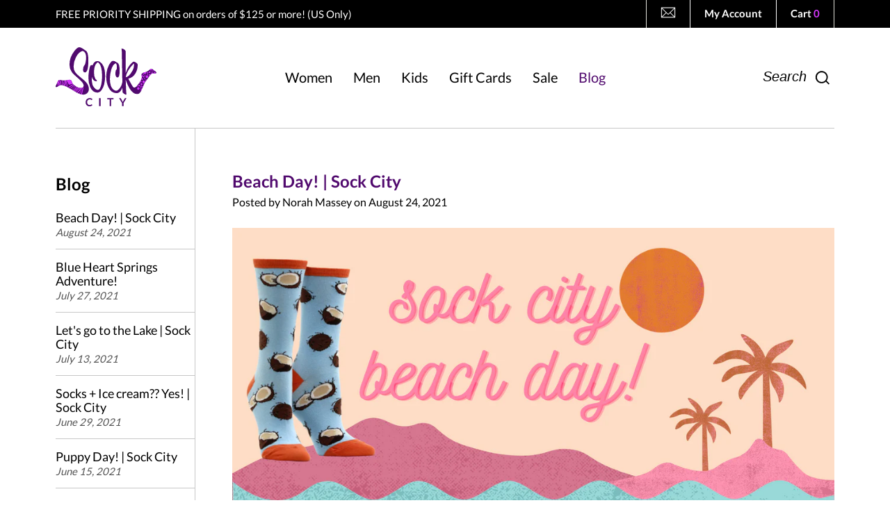

--- FILE ---
content_type: text/html; charset=utf-8
request_url: https://funsockcity.com/blogs/news/tagged/city
body_size: 27692
content:
<!doctype html>
<!--[if IE 9]> <html class="ie9 no-js supports-no-cookies" lang="en"> <![endif]-->
<!--[if (gt IE 9)|!(IE)]><!--> <html class="no-js supports-no-cookies" lang="en"> <!--<![endif]-->
<head>
  <meta charset="utf-8">
  <meta http-equiv="X-UA-Compatible" content="IE=edge">
  <meta name="viewport" content="width=device-width,initial-scale=1">
  <meta name="p:domain_verify" content="b35049f5b68d42d0425c838bfeaf22e0"/>
  <meta name="theme-color" content="#510a6e">
  <meta name="facebook-domain-verification" content="bk1bcjar40nqvjewm7jx82v5btgkiu" />
  <link rel="canonical" href="https://funsockcity.com/blogs/news/tagged/city">

  
    <link rel="shortcut icon" href="//funsockcity.com/cdn/shop/files/favicon_32x32.png?v=1614791597" type="image/png">
  

  
  <title>
    Sock City Blog
    
 &ndash; Tagged &quot;city&quot;
    
    
  </title>

  

  
<meta property="og:site_name" content="Sock City">
<meta property="og:url" content="https://funsockcity.com/blogs/news/tagged/city">
<meta property="og:title" content="Sock City Blog">
<meta property="og:type" content="website">
<meta property="og:description" content="Check out our selection of unusual and hard to find novelty socks in fun and ... All your transactions are fully encrypted for secure and safe online purchases.">


<meta name="twitter:site" content="@">
<meta name="twitter:card" content="summary_large_image">
<meta name="twitter:title" content="Sock City Blog">
<meta name="twitter:description" content="Check out our selection of unusual and hard to find novelty socks in fun and ... All your transactions are fully encrypted for secure and safe online purchases.">


  
  	<link href="//funsockcity.com/cdn/shop/t/13/assets/theme.scss.css?v=172577902092780984841766131353" rel="stylesheet" type="text/css" media="all" />
  

  <script>
    document.documentElement.className = document.documentElement.className.replace('no-js', 'js');

    window.theme = {
      strings: {
        addToCart: "Add to Cart",
        soldOut: "Sold Out",
        unavailable: "Unavailable"
      },
      moneyFormat: "\u003cspan class=money\u003e\u003cstrong\u003e${{amount}}\u003c\/strong\u003e\u003c\/span\u003e"
    };
  </script>

  

  <!--[if (gt IE 9)|!(IE)]><!--><script src="//funsockcity.com/cdn/shop/t/13/assets/vendor.js?v=76101326617243283391759274928" defer="defer"></script><!--<![endif]-->
  <!--[if lt IE 9]><script src="//funsockcity.com/cdn/shop/t/13/assets/vendor.js?v=76101326617243283391759274928"></script><![endif]-->

  <!--[if (gt IE 9)|!(IE)]><!--><script src="//funsockcity.com/cdn/shop/t/13/assets/theme.js?v=61179643494677176411759274928" defer="defer"></script><!--<![endif]-->
  <!--[if lt IE 9]><script src="//funsockcity.com/cdn/shop/t/13/assets/theme.js?v=61179643494677176411759274928"></script><![endif]-->
  
  <script>window.performance && window.performance.mark && window.performance.mark('shopify.content_for_header.start');</script><meta name="google-site-verification" content="2D8WXxBLNo8z8eATzgt-nuWpU4GpkdKNHk3DrxrhnHw">
<meta id="shopify-digital-wallet" name="shopify-digital-wallet" content="/20655767/digital_wallets/dialog">
<meta name="shopify-checkout-api-token" content="036171261a5195f870f2adf6d1a08642">
<meta id="in-context-paypal-metadata" data-shop-id="20655767" data-venmo-supported="false" data-environment="production" data-locale="en_US" data-paypal-v4="true" data-currency="USD">
<link rel="alternate" type="application/atom+xml" title="Feed" href="/blogs/news/tagged/city.atom" />
<link rel="next" href="/blogs/news/tagged/city?page=2">
<script async="async" src="/checkouts/internal/preloads.js?locale=en-US"></script>
<link rel="preconnect" href="https://shop.app" crossorigin="anonymous">
<script async="async" src="https://shop.app/checkouts/internal/preloads.js?locale=en-US&shop_id=20655767" crossorigin="anonymous"></script>
<script id="apple-pay-shop-capabilities" type="application/json">{"shopId":20655767,"countryCode":"US","currencyCode":"USD","merchantCapabilities":["supports3DS"],"merchantId":"gid:\/\/shopify\/Shop\/20655767","merchantName":"Sock City","requiredBillingContactFields":["postalAddress","email","phone"],"requiredShippingContactFields":["postalAddress","email","phone"],"shippingType":"shipping","supportedNetworks":["visa","masterCard","amex","discover","elo","jcb"],"total":{"type":"pending","label":"Sock City","amount":"1.00"},"shopifyPaymentsEnabled":true,"supportsSubscriptions":true}</script>
<script id="shopify-features" type="application/json">{"accessToken":"036171261a5195f870f2adf6d1a08642","betas":["rich-media-storefront-analytics"],"domain":"funsockcity.com","predictiveSearch":true,"shopId":20655767,"locale":"en"}</script>
<script>var Shopify = Shopify || {};
Shopify.shop = "funsockcity.myshopify.com";
Shopify.locale = "en";
Shopify.currency = {"active":"USD","rate":"1.0"};
Shopify.country = "US";
Shopify.theme = {"name":"Copy of Copy of Sock City (Live 2025) $125 Prio...","id":134885802047,"schema_name":"Slate","schema_version":"0.11.0","theme_store_id":null,"role":"main"};
Shopify.theme.handle = "null";
Shopify.theme.style = {"id":null,"handle":null};
Shopify.cdnHost = "funsockcity.com/cdn";
Shopify.routes = Shopify.routes || {};
Shopify.routes.root = "/";</script>
<script type="module">!function(o){(o.Shopify=o.Shopify||{}).modules=!0}(window);</script>
<script>!function(o){function n(){var o=[];function n(){o.push(Array.prototype.slice.apply(arguments))}return n.q=o,n}var t=o.Shopify=o.Shopify||{};t.loadFeatures=n(),t.autoloadFeatures=n()}(window);</script>
<script>
  window.ShopifyPay = window.ShopifyPay || {};
  window.ShopifyPay.apiHost = "shop.app\/pay";
  window.ShopifyPay.redirectState = null;
</script>
<script id="shop-js-analytics" type="application/json">{"pageType":"blog"}</script>
<script defer="defer" async type="module" src="//funsockcity.com/cdn/shopifycloud/shop-js/modules/v2/client.init-shop-cart-sync_BdyHc3Nr.en.esm.js"></script>
<script defer="defer" async type="module" src="//funsockcity.com/cdn/shopifycloud/shop-js/modules/v2/chunk.common_Daul8nwZ.esm.js"></script>
<script type="module">
  await import("//funsockcity.com/cdn/shopifycloud/shop-js/modules/v2/client.init-shop-cart-sync_BdyHc3Nr.en.esm.js");
await import("//funsockcity.com/cdn/shopifycloud/shop-js/modules/v2/chunk.common_Daul8nwZ.esm.js");

  window.Shopify.SignInWithShop?.initShopCartSync?.({"fedCMEnabled":true,"windoidEnabled":true});

</script>
<script>
  window.Shopify = window.Shopify || {};
  if (!window.Shopify.featureAssets) window.Shopify.featureAssets = {};
  window.Shopify.featureAssets['shop-js'] = {"shop-cart-sync":["modules/v2/client.shop-cart-sync_QYOiDySF.en.esm.js","modules/v2/chunk.common_Daul8nwZ.esm.js"],"init-fed-cm":["modules/v2/client.init-fed-cm_DchLp9rc.en.esm.js","modules/v2/chunk.common_Daul8nwZ.esm.js"],"shop-button":["modules/v2/client.shop-button_OV7bAJc5.en.esm.js","modules/v2/chunk.common_Daul8nwZ.esm.js"],"init-windoid":["modules/v2/client.init-windoid_DwxFKQ8e.en.esm.js","modules/v2/chunk.common_Daul8nwZ.esm.js"],"shop-cash-offers":["modules/v2/client.shop-cash-offers_DWtL6Bq3.en.esm.js","modules/v2/chunk.common_Daul8nwZ.esm.js","modules/v2/chunk.modal_CQq8HTM6.esm.js"],"shop-toast-manager":["modules/v2/client.shop-toast-manager_CX9r1SjA.en.esm.js","modules/v2/chunk.common_Daul8nwZ.esm.js"],"init-shop-email-lookup-coordinator":["modules/v2/client.init-shop-email-lookup-coordinator_UhKnw74l.en.esm.js","modules/v2/chunk.common_Daul8nwZ.esm.js"],"pay-button":["modules/v2/client.pay-button_DzxNnLDY.en.esm.js","modules/v2/chunk.common_Daul8nwZ.esm.js"],"avatar":["modules/v2/client.avatar_BTnouDA3.en.esm.js"],"init-shop-cart-sync":["modules/v2/client.init-shop-cart-sync_BdyHc3Nr.en.esm.js","modules/v2/chunk.common_Daul8nwZ.esm.js"],"shop-login-button":["modules/v2/client.shop-login-button_D8B466_1.en.esm.js","modules/v2/chunk.common_Daul8nwZ.esm.js","modules/v2/chunk.modal_CQq8HTM6.esm.js"],"init-customer-accounts-sign-up":["modules/v2/client.init-customer-accounts-sign-up_C8fpPm4i.en.esm.js","modules/v2/client.shop-login-button_D8B466_1.en.esm.js","modules/v2/chunk.common_Daul8nwZ.esm.js","modules/v2/chunk.modal_CQq8HTM6.esm.js"],"init-shop-for-new-customer-accounts":["modules/v2/client.init-shop-for-new-customer-accounts_CVTO0Ztu.en.esm.js","modules/v2/client.shop-login-button_D8B466_1.en.esm.js","modules/v2/chunk.common_Daul8nwZ.esm.js","modules/v2/chunk.modal_CQq8HTM6.esm.js"],"init-customer-accounts":["modules/v2/client.init-customer-accounts_dRgKMfrE.en.esm.js","modules/v2/client.shop-login-button_D8B466_1.en.esm.js","modules/v2/chunk.common_Daul8nwZ.esm.js","modules/v2/chunk.modal_CQq8HTM6.esm.js"],"shop-follow-button":["modules/v2/client.shop-follow-button_CkZpjEct.en.esm.js","modules/v2/chunk.common_Daul8nwZ.esm.js","modules/v2/chunk.modal_CQq8HTM6.esm.js"],"lead-capture":["modules/v2/client.lead-capture_BntHBhfp.en.esm.js","modules/v2/chunk.common_Daul8nwZ.esm.js","modules/v2/chunk.modal_CQq8HTM6.esm.js"],"checkout-modal":["modules/v2/client.checkout-modal_CfxcYbTm.en.esm.js","modules/v2/chunk.common_Daul8nwZ.esm.js","modules/v2/chunk.modal_CQq8HTM6.esm.js"],"shop-login":["modules/v2/client.shop-login_Da4GZ2H6.en.esm.js","modules/v2/chunk.common_Daul8nwZ.esm.js","modules/v2/chunk.modal_CQq8HTM6.esm.js"],"payment-terms":["modules/v2/client.payment-terms_MV4M3zvL.en.esm.js","modules/v2/chunk.common_Daul8nwZ.esm.js","modules/v2/chunk.modal_CQq8HTM6.esm.js"]};
</script>
<script>(function() {
  var isLoaded = false;
  function asyncLoad() {
    if (isLoaded) return;
    isLoaded = true;
    var urls = ["https:\/\/js.smile.io\/v1\/smile-shopify.js?shop=funsockcity.myshopify.com"];
    for (var i = 0; i < urls.length; i++) {
      var s = document.createElement('script');
      s.type = 'text/javascript';
      s.async = true;
      s.src = urls[i];
      var x = document.getElementsByTagName('script')[0];
      x.parentNode.insertBefore(s, x);
    }
  };
  if(window.attachEvent) {
    window.attachEvent('onload', asyncLoad);
  } else {
    window.addEventListener('load', asyncLoad, false);
  }
})();</script>
<script id="__st">var __st={"a":20655767,"offset":-28800,"reqid":"95f87f85-abf4-453f-8eae-250964830cda-1768962583","pageurl":"funsockcity.com\/blogs\/news\/tagged\/city","s":"blogs-105558355","u":"33ab0ddd448c","p":"blog","rtyp":"blog","rid":105558355};</script>
<script>window.ShopifyPaypalV4VisibilityTracking = true;</script>
<script id="captcha-bootstrap">!function(){'use strict';const t='contact',e='account',n='new_comment',o=[[t,t],['blogs',n],['comments',n],[t,'customer']],c=[[e,'customer_login'],[e,'guest_login'],[e,'recover_customer_password'],[e,'create_customer']],r=t=>t.map((([t,e])=>`form[action*='/${t}']:not([data-nocaptcha='true']) input[name='form_type'][value='${e}']`)).join(','),a=t=>()=>t?[...document.querySelectorAll(t)].map((t=>t.form)):[];function s(){const t=[...o],e=r(t);return a(e)}const i='password',u='form_key',d=['recaptcha-v3-token','g-recaptcha-response','h-captcha-response',i],f=()=>{try{return window.sessionStorage}catch{return}},m='__shopify_v',_=t=>t.elements[u];function p(t,e,n=!1){try{const o=window.sessionStorage,c=JSON.parse(o.getItem(e)),{data:r}=function(t){const{data:e,action:n}=t;return t[m]||n?{data:e,action:n}:{data:t,action:n}}(c);for(const[e,n]of Object.entries(r))t.elements[e]&&(t.elements[e].value=n);n&&o.removeItem(e)}catch(o){console.error('form repopulation failed',{error:o})}}const l='form_type',E='cptcha';function T(t){t.dataset[E]=!0}const w=window,h=w.document,L='Shopify',v='ce_forms',y='captcha';let A=!1;((t,e)=>{const n=(g='f06e6c50-85a8-45c8-87d0-21a2b65856fe',I='https://cdn.shopify.com/shopifycloud/storefront-forms-hcaptcha/ce_storefront_forms_captcha_hcaptcha.v1.5.2.iife.js',D={infoText:'Protected by hCaptcha',privacyText:'Privacy',termsText:'Terms'},(t,e,n)=>{const o=w[L][v],c=o.bindForm;if(c)return c(t,g,e,D).then(n);var r;o.q.push([[t,g,e,D],n]),r=I,A||(h.body.append(Object.assign(h.createElement('script'),{id:'captcha-provider',async:!0,src:r})),A=!0)});var g,I,D;w[L]=w[L]||{},w[L][v]=w[L][v]||{},w[L][v].q=[],w[L][y]=w[L][y]||{},w[L][y].protect=function(t,e){n(t,void 0,e),T(t)},Object.freeze(w[L][y]),function(t,e,n,w,h,L){const[v,y,A,g]=function(t,e,n){const i=e?o:[],u=t?c:[],d=[...i,...u],f=r(d),m=r(i),_=r(d.filter((([t,e])=>n.includes(e))));return[a(f),a(m),a(_),s()]}(w,h,L),I=t=>{const e=t.target;return e instanceof HTMLFormElement?e:e&&e.form},D=t=>v().includes(t);t.addEventListener('submit',(t=>{const e=I(t);if(!e)return;const n=D(e)&&!e.dataset.hcaptchaBound&&!e.dataset.recaptchaBound,o=_(e),c=g().includes(e)&&(!o||!o.value);(n||c)&&t.preventDefault(),c&&!n&&(function(t){try{if(!f())return;!function(t){const e=f();if(!e)return;const n=_(t);if(!n)return;const o=n.value;o&&e.removeItem(o)}(t);const e=Array.from(Array(32),(()=>Math.random().toString(36)[2])).join('');!function(t,e){_(t)||t.append(Object.assign(document.createElement('input'),{type:'hidden',name:u})),t.elements[u].value=e}(t,e),function(t,e){const n=f();if(!n)return;const o=[...t.querySelectorAll(`input[type='${i}']`)].map((({name:t})=>t)),c=[...d,...o],r={};for(const[a,s]of new FormData(t).entries())c.includes(a)||(r[a]=s);n.setItem(e,JSON.stringify({[m]:1,action:t.action,data:r}))}(t,e)}catch(e){console.error('failed to persist form',e)}}(e),e.submit())}));const S=(t,e)=>{t&&!t.dataset[E]&&(n(t,e.some((e=>e===t))),T(t))};for(const o of['focusin','change'])t.addEventListener(o,(t=>{const e=I(t);D(e)&&S(e,y())}));const B=e.get('form_key'),M=e.get(l),P=B&&M;t.addEventListener('DOMContentLoaded',(()=>{const t=y();if(P)for(const e of t)e.elements[l].value===M&&p(e,B);[...new Set([...A(),...v().filter((t=>'true'===t.dataset.shopifyCaptcha))])].forEach((e=>S(e,t)))}))}(h,new URLSearchParams(w.location.search),n,t,e,['guest_login'])})(!0,!0)}();</script>
<script integrity="sha256-4kQ18oKyAcykRKYeNunJcIwy7WH5gtpwJnB7kiuLZ1E=" data-source-attribution="shopify.loadfeatures" defer="defer" src="//funsockcity.com/cdn/shopifycloud/storefront/assets/storefront/load_feature-a0a9edcb.js" crossorigin="anonymous"></script>
<script crossorigin="anonymous" defer="defer" src="//funsockcity.com/cdn/shopifycloud/storefront/assets/shopify_pay/storefront-65b4c6d7.js?v=20250812"></script>
<script data-source-attribution="shopify.dynamic_checkout.dynamic.init">var Shopify=Shopify||{};Shopify.PaymentButton=Shopify.PaymentButton||{isStorefrontPortableWallets:!0,init:function(){window.Shopify.PaymentButton.init=function(){};var t=document.createElement("script");t.src="https://funsockcity.com/cdn/shopifycloud/portable-wallets/latest/portable-wallets.en.js",t.type="module",document.head.appendChild(t)}};
</script>
<script data-source-attribution="shopify.dynamic_checkout.buyer_consent">
  function portableWalletsHideBuyerConsent(e){var t=document.getElementById("shopify-buyer-consent"),n=document.getElementById("shopify-subscription-policy-button");t&&n&&(t.classList.add("hidden"),t.setAttribute("aria-hidden","true"),n.removeEventListener("click",e))}function portableWalletsShowBuyerConsent(e){var t=document.getElementById("shopify-buyer-consent"),n=document.getElementById("shopify-subscription-policy-button");t&&n&&(t.classList.remove("hidden"),t.removeAttribute("aria-hidden"),n.addEventListener("click",e))}window.Shopify?.PaymentButton&&(window.Shopify.PaymentButton.hideBuyerConsent=portableWalletsHideBuyerConsent,window.Shopify.PaymentButton.showBuyerConsent=portableWalletsShowBuyerConsent);
</script>
<script data-source-attribution="shopify.dynamic_checkout.cart.bootstrap">document.addEventListener("DOMContentLoaded",(function(){function t(){return document.querySelector("shopify-accelerated-checkout-cart, shopify-accelerated-checkout")}if(t())Shopify.PaymentButton.init();else{new MutationObserver((function(e,n){t()&&(Shopify.PaymentButton.init(),n.disconnect())})).observe(document.body,{childList:!0,subtree:!0})}}));
</script>
<link id="shopify-accelerated-checkout-styles" rel="stylesheet" media="screen" href="https://funsockcity.com/cdn/shopifycloud/portable-wallets/latest/accelerated-checkout-backwards-compat.css" crossorigin="anonymous">
<style id="shopify-accelerated-checkout-cart">
        #shopify-buyer-consent {
  margin-top: 1em;
  display: inline-block;
  width: 100%;
}

#shopify-buyer-consent.hidden {
  display: none;
}

#shopify-subscription-policy-button {
  background: none;
  border: none;
  padding: 0;
  text-decoration: underline;
  font-size: inherit;
  cursor: pointer;
}

#shopify-subscription-policy-button::before {
  box-shadow: none;
}

      </style>

<script>window.performance && window.performance.mark && window.performance.mark('shopify.content_for_header.end');</script>
  
  <!-- Global site tag (gtag.js) - Google Ads: 1042797359 --> <script async src="https://www.googletagmanager.com/gtag/js?id=AW-1042797359"></script> <script> window.dataLayer = window.dataLayer || []; function gtag(){dataLayer.push(arguments);} gtag('js', new Date()); gtag('config', 'AW-1042797359'); </script>
  
  <script type="text/javascript">
    window.addEventListener('DOMContentLoaded', function() {
      $(".fancybox").fancybox();
    });
  </script> 

<!-- BEGIN app block: shopify://apps/klaviyo-email-marketing-sms/blocks/klaviyo-onsite-embed/2632fe16-c075-4321-a88b-50b567f42507 -->












  <script async src="https://static.klaviyo.com/onsite/js/P4KHTY/klaviyo.js?company_id=P4KHTY"></script>
  <script>!function(){if(!window.klaviyo){window._klOnsite=window._klOnsite||[];try{window.klaviyo=new Proxy({},{get:function(n,i){return"push"===i?function(){var n;(n=window._klOnsite).push.apply(n,arguments)}:function(){for(var n=arguments.length,o=new Array(n),w=0;w<n;w++)o[w]=arguments[w];var t="function"==typeof o[o.length-1]?o.pop():void 0,e=new Promise((function(n){window._klOnsite.push([i].concat(o,[function(i){t&&t(i),n(i)}]))}));return e}}})}catch(n){window.klaviyo=window.klaviyo||[],window.klaviyo.push=function(){var n;(n=window._klOnsite).push.apply(n,arguments)}}}}();</script>

  




  <script>
    window.klaviyoReviewsProductDesignMode = false
  </script>







<!-- END app block --><link href="https://monorail-edge.shopifysvc.com" rel="dns-prefetch">
<script>(function(){if ("sendBeacon" in navigator && "performance" in window) {try {var session_token_from_headers = performance.getEntriesByType('navigation')[0].serverTiming.find(x => x.name == '_s').description;} catch {var session_token_from_headers = undefined;}var session_cookie_matches = document.cookie.match(/_shopify_s=([^;]*)/);var session_token_from_cookie = session_cookie_matches && session_cookie_matches.length === 2 ? session_cookie_matches[1] : "";var session_token = session_token_from_headers || session_token_from_cookie || "";function handle_abandonment_event(e) {var entries = performance.getEntries().filter(function(entry) {return /monorail-edge.shopifysvc.com/.test(entry.name);});if (!window.abandonment_tracked && entries.length === 0) {window.abandonment_tracked = true;var currentMs = Date.now();var navigation_start = performance.timing.navigationStart;var payload = {shop_id: 20655767,url: window.location.href,navigation_start,duration: currentMs - navigation_start,session_token,page_type: "blog"};window.navigator.sendBeacon("https://monorail-edge.shopifysvc.com/v1/produce", JSON.stringify({schema_id: "online_store_buyer_site_abandonment/1.1",payload: payload,metadata: {event_created_at_ms: currentMs,event_sent_at_ms: currentMs}}));}}window.addEventListener('pagehide', handle_abandonment_event);}}());</script>
<script id="web-pixels-manager-setup">(function e(e,d,r,n,o){if(void 0===o&&(o={}),!Boolean(null===(a=null===(i=window.Shopify)||void 0===i?void 0:i.analytics)||void 0===a?void 0:a.replayQueue)){var i,a;window.Shopify=window.Shopify||{};var t=window.Shopify;t.analytics=t.analytics||{};var s=t.analytics;s.replayQueue=[],s.publish=function(e,d,r){return s.replayQueue.push([e,d,r]),!0};try{self.performance.mark("wpm:start")}catch(e){}var l=function(){var e={modern:/Edge?\/(1{2}[4-9]|1[2-9]\d|[2-9]\d{2}|\d{4,})\.\d+(\.\d+|)|Firefox\/(1{2}[4-9]|1[2-9]\d|[2-9]\d{2}|\d{4,})\.\d+(\.\d+|)|Chrom(ium|e)\/(9{2}|\d{3,})\.\d+(\.\d+|)|(Maci|X1{2}).+ Version\/(15\.\d+|(1[6-9]|[2-9]\d|\d{3,})\.\d+)([,.]\d+|)( \(\w+\)|)( Mobile\/\w+|) Safari\/|Chrome.+OPR\/(9{2}|\d{3,})\.\d+\.\d+|(CPU[ +]OS|iPhone[ +]OS|CPU[ +]iPhone|CPU IPhone OS|CPU iPad OS)[ +]+(15[._]\d+|(1[6-9]|[2-9]\d|\d{3,})[._]\d+)([._]\d+|)|Android:?[ /-](13[3-9]|1[4-9]\d|[2-9]\d{2}|\d{4,})(\.\d+|)(\.\d+|)|Android.+Firefox\/(13[5-9]|1[4-9]\d|[2-9]\d{2}|\d{4,})\.\d+(\.\d+|)|Android.+Chrom(ium|e)\/(13[3-9]|1[4-9]\d|[2-9]\d{2}|\d{4,})\.\d+(\.\d+|)|SamsungBrowser\/([2-9]\d|\d{3,})\.\d+/,legacy:/Edge?\/(1[6-9]|[2-9]\d|\d{3,})\.\d+(\.\d+|)|Firefox\/(5[4-9]|[6-9]\d|\d{3,})\.\d+(\.\d+|)|Chrom(ium|e)\/(5[1-9]|[6-9]\d|\d{3,})\.\d+(\.\d+|)([\d.]+$|.*Safari\/(?![\d.]+ Edge\/[\d.]+$))|(Maci|X1{2}).+ Version\/(10\.\d+|(1[1-9]|[2-9]\d|\d{3,})\.\d+)([,.]\d+|)( \(\w+\)|)( Mobile\/\w+|) Safari\/|Chrome.+OPR\/(3[89]|[4-9]\d|\d{3,})\.\d+\.\d+|(CPU[ +]OS|iPhone[ +]OS|CPU[ +]iPhone|CPU IPhone OS|CPU iPad OS)[ +]+(10[._]\d+|(1[1-9]|[2-9]\d|\d{3,})[._]\d+)([._]\d+|)|Android:?[ /-](13[3-9]|1[4-9]\d|[2-9]\d{2}|\d{4,})(\.\d+|)(\.\d+|)|Mobile Safari.+OPR\/([89]\d|\d{3,})\.\d+\.\d+|Android.+Firefox\/(13[5-9]|1[4-9]\d|[2-9]\d{2}|\d{4,})\.\d+(\.\d+|)|Android.+Chrom(ium|e)\/(13[3-9]|1[4-9]\d|[2-9]\d{2}|\d{4,})\.\d+(\.\d+|)|Android.+(UC? ?Browser|UCWEB|U3)[ /]?(15\.([5-9]|\d{2,})|(1[6-9]|[2-9]\d|\d{3,})\.\d+)\.\d+|SamsungBrowser\/(5\.\d+|([6-9]|\d{2,})\.\d+)|Android.+MQ{2}Browser\/(14(\.(9|\d{2,})|)|(1[5-9]|[2-9]\d|\d{3,})(\.\d+|))(\.\d+|)|K[Aa][Ii]OS\/(3\.\d+|([4-9]|\d{2,})\.\d+)(\.\d+|)/},d=e.modern,r=e.legacy,n=navigator.userAgent;return n.match(d)?"modern":n.match(r)?"legacy":"unknown"}(),u="modern"===l?"modern":"legacy",c=(null!=n?n:{modern:"",legacy:""})[u],f=function(e){return[e.baseUrl,"/wpm","/b",e.hashVersion,"modern"===e.buildTarget?"m":"l",".js"].join("")}({baseUrl:d,hashVersion:r,buildTarget:u}),m=function(e){var d=e.version,r=e.bundleTarget,n=e.surface,o=e.pageUrl,i=e.monorailEndpoint;return{emit:function(e){var a=e.status,t=e.errorMsg,s=(new Date).getTime(),l=JSON.stringify({metadata:{event_sent_at_ms:s},events:[{schema_id:"web_pixels_manager_load/3.1",payload:{version:d,bundle_target:r,page_url:o,status:a,surface:n,error_msg:t},metadata:{event_created_at_ms:s}}]});if(!i)return console&&console.warn&&console.warn("[Web Pixels Manager] No Monorail endpoint provided, skipping logging."),!1;try{return self.navigator.sendBeacon.bind(self.navigator)(i,l)}catch(e){}var u=new XMLHttpRequest;try{return u.open("POST",i,!0),u.setRequestHeader("Content-Type","text/plain"),u.send(l),!0}catch(e){return console&&console.warn&&console.warn("[Web Pixels Manager] Got an unhandled error while logging to Monorail."),!1}}}}({version:r,bundleTarget:l,surface:e.surface,pageUrl:self.location.href,monorailEndpoint:e.monorailEndpoint});try{o.browserTarget=l,function(e){var d=e.src,r=e.async,n=void 0===r||r,o=e.onload,i=e.onerror,a=e.sri,t=e.scriptDataAttributes,s=void 0===t?{}:t,l=document.createElement("script"),u=document.querySelector("head"),c=document.querySelector("body");if(l.async=n,l.src=d,a&&(l.integrity=a,l.crossOrigin="anonymous"),s)for(var f in s)if(Object.prototype.hasOwnProperty.call(s,f))try{l.dataset[f]=s[f]}catch(e){}if(o&&l.addEventListener("load",o),i&&l.addEventListener("error",i),u)u.appendChild(l);else{if(!c)throw new Error("Did not find a head or body element to append the script");c.appendChild(l)}}({src:f,async:!0,onload:function(){if(!function(){var e,d;return Boolean(null===(d=null===(e=window.Shopify)||void 0===e?void 0:e.analytics)||void 0===d?void 0:d.initialized)}()){var d=window.webPixelsManager.init(e)||void 0;if(d){var r=window.Shopify.analytics;r.replayQueue.forEach((function(e){var r=e[0],n=e[1],o=e[2];d.publishCustomEvent(r,n,o)})),r.replayQueue=[],r.publish=d.publishCustomEvent,r.visitor=d.visitor,r.initialized=!0}}},onerror:function(){return m.emit({status:"failed",errorMsg:"".concat(f," has failed to load")})},sri:function(e){var d=/^sha384-[A-Za-z0-9+/=]+$/;return"string"==typeof e&&d.test(e)}(c)?c:"",scriptDataAttributes:o}),m.emit({status:"loading"})}catch(e){m.emit({status:"failed",errorMsg:(null==e?void 0:e.message)||"Unknown error"})}}})({shopId: 20655767,storefrontBaseUrl: "https://funsockcity.com",extensionsBaseUrl: "https://extensions.shopifycdn.com/cdn/shopifycloud/web-pixels-manager",monorailEndpoint: "https://monorail-edge.shopifysvc.com/unstable/produce_batch",surface: "storefront-renderer",enabledBetaFlags: ["2dca8a86"],webPixelsConfigList: [{"id":"1406828607","configuration":"{\"accountID\":\"P4KHTY\",\"webPixelConfig\":\"eyJlbmFibGVBZGRlZFRvQ2FydEV2ZW50cyI6IHRydWV9\"}","eventPayloadVersion":"v1","runtimeContext":"STRICT","scriptVersion":"524f6c1ee37bacdca7657a665bdca589","type":"APP","apiClientId":123074,"privacyPurposes":["ANALYTICS","MARKETING"],"dataSharingAdjustments":{"protectedCustomerApprovalScopes":["read_customer_address","read_customer_email","read_customer_name","read_customer_personal_data","read_customer_phone"]}},{"id":"379715647","configuration":"{\"config\":\"{\\\"google_tag_ids\\\":[\\\"AW-940768079\\\",\\\"GT-WKTCRCJ\\\"],\\\"target_country\\\":\\\"US\\\",\\\"gtag_events\\\":[{\\\"type\\\":\\\"begin_checkout\\\",\\\"action_label\\\":\\\"AW-940768079\\\/u7I1CPiujcMBEM_2y8AD\\\"},{\\\"type\\\":\\\"search\\\",\\\"action_label\\\":\\\"AW-940768079\\\/rXFPCPuujcMBEM_2y8AD\\\"},{\\\"type\\\":\\\"view_item\\\",\\\"action_label\\\":[\\\"AW-940768079\\\/po8hCPqtjcMBEM_2y8AD\\\",\\\"MC-6L6ZMGBHT2\\\"]},{\\\"type\\\":\\\"purchase\\\",\\\"action_label\\\":[\\\"AW-940768079\\\/9yVoCPetjcMBEM_2y8AD\\\",\\\"MC-6L6ZMGBHT2\\\"]},{\\\"type\\\":\\\"page_view\\\",\\\"action_label\\\":[\\\"AW-940768079\\\/bq_CCPStjcMBEM_2y8AD\\\",\\\"MC-6L6ZMGBHT2\\\"]},{\\\"type\\\":\\\"add_payment_info\\\",\\\"action_label\\\":\\\"AW-940768079\\\/HH13CP6ujcMBEM_2y8AD\\\"},{\\\"type\\\":\\\"add_to_cart\\\",\\\"action_label\\\":\\\"AW-940768079\\\/G6ArCP2tjcMBEM_2y8AD\\\"}],\\\"enable_monitoring_mode\\\":false}\"}","eventPayloadVersion":"v1","runtimeContext":"OPEN","scriptVersion":"b2a88bafab3e21179ed38636efcd8a93","type":"APP","apiClientId":1780363,"privacyPurposes":[],"dataSharingAdjustments":{"protectedCustomerApprovalScopes":["read_customer_address","read_customer_email","read_customer_name","read_customer_personal_data","read_customer_phone"]}},{"id":"152305727","configuration":"{\"pixel_id\":\"210438682674797\",\"pixel_type\":\"facebook_pixel\",\"metaapp_system_user_token\":\"-\"}","eventPayloadVersion":"v1","runtimeContext":"OPEN","scriptVersion":"ca16bc87fe92b6042fbaa3acc2fbdaa6","type":"APP","apiClientId":2329312,"privacyPurposes":["ANALYTICS","MARKETING","SALE_OF_DATA"],"dataSharingAdjustments":{"protectedCustomerApprovalScopes":["read_customer_address","read_customer_email","read_customer_name","read_customer_personal_data","read_customer_phone"]}},{"id":"25722943","configuration":"{\"accountID\":\"82f25811-b8d7-463e-980a-687c6e4ebc88\"}","eventPayloadVersion":"v1","runtimeContext":"STRICT","scriptVersion":"d0369370d97f2cca6d5c273406637796","type":"APP","apiClientId":5433881,"privacyPurposes":["ANALYTICS","MARKETING","SALE_OF_DATA"],"dataSharingAdjustments":{"protectedCustomerApprovalScopes":["read_customer_email","read_customer_name","read_customer_personal_data"]}},{"id":"77987903","eventPayloadVersion":"v1","runtimeContext":"LAX","scriptVersion":"1","type":"CUSTOM","privacyPurposes":["ANALYTICS"],"name":"Google Analytics tag (migrated)"},{"id":"shopify-app-pixel","configuration":"{}","eventPayloadVersion":"v1","runtimeContext":"STRICT","scriptVersion":"0450","apiClientId":"shopify-pixel","type":"APP","privacyPurposes":["ANALYTICS","MARKETING"]},{"id":"shopify-custom-pixel","eventPayloadVersion":"v1","runtimeContext":"LAX","scriptVersion":"0450","apiClientId":"shopify-pixel","type":"CUSTOM","privacyPurposes":["ANALYTICS","MARKETING"]}],isMerchantRequest: false,initData: {"shop":{"name":"Sock City","paymentSettings":{"currencyCode":"USD"},"myshopifyDomain":"funsockcity.myshopify.com","countryCode":"US","storefrontUrl":"https:\/\/funsockcity.com"},"customer":null,"cart":null,"checkout":null,"productVariants":[],"purchasingCompany":null},},"https://funsockcity.com/cdn","fcfee988w5aeb613cpc8e4bc33m6693e112",{"modern":"","legacy":""},{"shopId":"20655767","storefrontBaseUrl":"https:\/\/funsockcity.com","extensionBaseUrl":"https:\/\/extensions.shopifycdn.com\/cdn\/shopifycloud\/web-pixels-manager","surface":"storefront-renderer","enabledBetaFlags":"[\"2dca8a86\"]","isMerchantRequest":"false","hashVersion":"fcfee988w5aeb613cpc8e4bc33m6693e112","publish":"custom","events":"[[\"page_viewed\",{}]]"});</script><script>
  window.ShopifyAnalytics = window.ShopifyAnalytics || {};
  window.ShopifyAnalytics.meta = window.ShopifyAnalytics.meta || {};
  window.ShopifyAnalytics.meta.currency = 'USD';
  var meta = {"page":{"pageType":"blog","resourceType":"blog","resourceId":105558355,"requestId":"95f87f85-abf4-453f-8eae-250964830cda-1768962583"}};
  for (var attr in meta) {
    window.ShopifyAnalytics.meta[attr] = meta[attr];
  }
</script>
<script class="analytics">
  (function () {
    var customDocumentWrite = function(content) {
      var jquery = null;

      if (window.jQuery) {
        jquery = window.jQuery;
      } else if (window.Checkout && window.Checkout.$) {
        jquery = window.Checkout.$;
      }

      if (jquery) {
        jquery('body').append(content);
      }
    };

    var hasLoggedConversion = function(token) {
      if (token) {
        return document.cookie.indexOf('loggedConversion=' + token) !== -1;
      }
      return false;
    }

    var setCookieIfConversion = function(token) {
      if (token) {
        var twoMonthsFromNow = new Date(Date.now());
        twoMonthsFromNow.setMonth(twoMonthsFromNow.getMonth() + 2);

        document.cookie = 'loggedConversion=' + token + '; expires=' + twoMonthsFromNow;
      }
    }

    var trekkie = window.ShopifyAnalytics.lib = window.trekkie = window.trekkie || [];
    if (trekkie.integrations) {
      return;
    }
    trekkie.methods = [
      'identify',
      'page',
      'ready',
      'track',
      'trackForm',
      'trackLink'
    ];
    trekkie.factory = function(method) {
      return function() {
        var args = Array.prototype.slice.call(arguments);
        args.unshift(method);
        trekkie.push(args);
        return trekkie;
      };
    };
    for (var i = 0; i < trekkie.methods.length; i++) {
      var key = trekkie.methods[i];
      trekkie[key] = trekkie.factory(key);
    }
    trekkie.load = function(config) {
      trekkie.config = config || {};
      trekkie.config.initialDocumentCookie = document.cookie;
      var first = document.getElementsByTagName('script')[0];
      var script = document.createElement('script');
      script.type = 'text/javascript';
      script.onerror = function(e) {
        var scriptFallback = document.createElement('script');
        scriptFallback.type = 'text/javascript';
        scriptFallback.onerror = function(error) {
                var Monorail = {
      produce: function produce(monorailDomain, schemaId, payload) {
        var currentMs = new Date().getTime();
        var event = {
          schema_id: schemaId,
          payload: payload,
          metadata: {
            event_created_at_ms: currentMs,
            event_sent_at_ms: currentMs
          }
        };
        return Monorail.sendRequest("https://" + monorailDomain + "/v1/produce", JSON.stringify(event));
      },
      sendRequest: function sendRequest(endpointUrl, payload) {
        // Try the sendBeacon API
        if (window && window.navigator && typeof window.navigator.sendBeacon === 'function' && typeof window.Blob === 'function' && !Monorail.isIos12()) {
          var blobData = new window.Blob([payload], {
            type: 'text/plain'
          });

          if (window.navigator.sendBeacon(endpointUrl, blobData)) {
            return true;
          } // sendBeacon was not successful

        } // XHR beacon

        var xhr = new XMLHttpRequest();

        try {
          xhr.open('POST', endpointUrl);
          xhr.setRequestHeader('Content-Type', 'text/plain');
          xhr.send(payload);
        } catch (e) {
          console.log(e);
        }

        return false;
      },
      isIos12: function isIos12() {
        return window.navigator.userAgent.lastIndexOf('iPhone; CPU iPhone OS 12_') !== -1 || window.navigator.userAgent.lastIndexOf('iPad; CPU OS 12_') !== -1;
      }
    };
    Monorail.produce('monorail-edge.shopifysvc.com',
      'trekkie_storefront_load_errors/1.1',
      {shop_id: 20655767,
      theme_id: 134885802047,
      app_name: "storefront",
      context_url: window.location.href,
      source_url: "//funsockcity.com/cdn/s/trekkie.storefront.cd680fe47e6c39ca5d5df5f0a32d569bc48c0f27.min.js"});

        };
        scriptFallback.async = true;
        scriptFallback.src = '//funsockcity.com/cdn/s/trekkie.storefront.cd680fe47e6c39ca5d5df5f0a32d569bc48c0f27.min.js';
        first.parentNode.insertBefore(scriptFallback, first);
      };
      script.async = true;
      script.src = '//funsockcity.com/cdn/s/trekkie.storefront.cd680fe47e6c39ca5d5df5f0a32d569bc48c0f27.min.js';
      first.parentNode.insertBefore(script, first);
    };
    trekkie.load(
      {"Trekkie":{"appName":"storefront","development":false,"defaultAttributes":{"shopId":20655767,"isMerchantRequest":null,"themeId":134885802047,"themeCityHash":"12091363616872134249","contentLanguage":"en","currency":"USD","eventMetadataId":"0544c5cc-619c-41f0-8102-1578aac6d4ba"},"isServerSideCookieWritingEnabled":true,"monorailRegion":"shop_domain","enabledBetaFlags":["65f19447"]},"Session Attribution":{},"S2S":{"facebookCapiEnabled":true,"source":"trekkie-storefront-renderer","apiClientId":580111}}
    );

    var loaded = false;
    trekkie.ready(function() {
      if (loaded) return;
      loaded = true;

      window.ShopifyAnalytics.lib = window.trekkie;

      var originalDocumentWrite = document.write;
      document.write = customDocumentWrite;
      try { window.ShopifyAnalytics.merchantGoogleAnalytics.call(this); } catch(error) {};
      document.write = originalDocumentWrite;

      window.ShopifyAnalytics.lib.page(null,{"pageType":"blog","resourceType":"blog","resourceId":105558355,"requestId":"95f87f85-abf4-453f-8eae-250964830cda-1768962583","shopifyEmitted":true});

      var match = window.location.pathname.match(/checkouts\/(.+)\/(thank_you|post_purchase)/)
      var token = match? match[1]: undefined;
      if (!hasLoggedConversion(token)) {
        setCookieIfConversion(token);
        
      }
    });


        var eventsListenerScript = document.createElement('script');
        eventsListenerScript.async = true;
        eventsListenerScript.src = "//funsockcity.com/cdn/shopifycloud/storefront/assets/shop_events_listener-3da45d37.js";
        document.getElementsByTagName('head')[0].appendChild(eventsListenerScript);

})();</script>
  <script>
  if (!window.ga || (window.ga && typeof window.ga !== 'function')) {
    window.ga = function ga() {
      (window.ga.q = window.ga.q || []).push(arguments);
      if (window.Shopify && window.Shopify.analytics && typeof window.Shopify.analytics.publish === 'function') {
        window.Shopify.analytics.publish("ga_stub_called", {}, {sendTo: "google_osp_migration"});
      }
      console.error("Shopify's Google Analytics stub called with:", Array.from(arguments), "\nSee https://help.shopify.com/manual/promoting-marketing/pixels/pixel-migration#google for more information.");
    };
    if (window.Shopify && window.Shopify.analytics && typeof window.Shopify.analytics.publish === 'function') {
      window.Shopify.analytics.publish("ga_stub_initialized", {}, {sendTo: "google_osp_migration"});
    }
  }
</script>
<script
  defer
  src="https://funsockcity.com/cdn/shopifycloud/perf-kit/shopify-perf-kit-3.0.4.min.js"
  data-application="storefront-renderer"
  data-shop-id="20655767"
  data-render-region="gcp-us-central1"
  data-page-type="blog"
  data-theme-instance-id="134885802047"
  data-theme-name="Slate"
  data-theme-version="0.11.0"
  data-monorail-region="shop_domain"
  data-resource-timing-sampling-rate="10"
  data-shs="true"
  data-shs-beacon="true"
  data-shs-export-with-fetch="true"
  data-shs-logs-sample-rate="1"
  data-shs-beacon-endpoint="https://funsockcity.com/api/collect"
></script>
</head>

<body id="sock-city-blog" class="template-blog">

	<div id="PageContainer" class="is-moved-by-drawer">
		
	  <a class="in-page-link visually-hidden skip-link" href="#MainContent">Skip to content</a>
	
	  <div id="shopify-section-header" class="shopify-section">
<header role="banner">
	
	<div class="mobile-sale-notice mobile" id="ShippingDiscountMobile">FREE PRIORITY SHIPPING on orders of $125 or more! (US Only)</div>
	
	<div class="top-bar">
		<div class="page-width">
			<div class="menu-icon mobile">
				<a href="#" class="drawer-button js-drawer-open-left" aria-controls="NavDrawer" aria-expanded="false">
					<div class="open">
						<svg aria-hidden="true" focusable="false" role="presentation" class="icon icon-hamburger" viewBox="0 0 20 20"><path fill="#444" d="M17.543 6.2H2.1a1.032 1.032 0 0 1-1.029-1.029c0-.566.463-1.029 1.029-1.029h15.443c.566 0 1.029.463 1.029 1.029 0 .566-.463 1.029-1.029 1.029zm0 4.829H2.1A1.032 1.032 0 0 1 1.071 10c0-.566.463-1.029 1.029-1.029h15.443c.566 0 1.029.463 1.029 1.029 0 .566-.463 1.029-1.029 1.029zm0 4.828H2.1a1.032 1.032 0 0 1-1.029-1.029c0-.566.463-1.029 1.029-1.029h15.443c.566 0 1.029.463 1.029 1.029 0 .566-.463 1.029-1.029 1.029z"/></svg>
					</div>
					<div class="close">
						<svg aria-hidden="true" focusable="false" role="presentation" class="icon icon-close" viewBox="0 0 20 20"><path fill="#444" d="M15.89 14.696l-4.734-4.734 4.717-4.717c.4-.4.37-1.085-.03-1.485s-1.085-.43-1.485-.03L9.641 8.447 4.97 3.776c-.4-.4-1.085-.37-1.485.03s-.43 1.085-.03 1.485l4.671 4.671-4.688 4.688c-.4.4-.37 1.085.03 1.485s1.085.43 1.485.03l4.688-4.687 4.734 4.734c.4.4 1.085.37 1.485-.03s.43-1.085.03-1.485z"/></svg>
					</div>
				</a>
			</div>
			
			<div class="sale-notice" id="ShippingDiscount">FREE PRIORITY SHIPPING on orders of $125 or more! (US Only)</div>
			
			<div class="top-icons">
				<div class="table">
				
					<a href="#newsletter-popup" class="newsletter-icon desktop fancybox">
			      <svg xmlns="http://www.w3.org/2000/svg" xmlns:xlink="http://www.w3.org/1999/xlink" version="1.1" viewBox="0 0 60 60" xml:space="preserve" enable-background="new 0 0 60 60">
		        	<path d="M0 8.5v2.3 38.4V51.5h60v-2.3V10.8 8.5H0zM36.6 30.6l-5.4 5.5c-0.7 0.6-1.7 0.6-2.3 0l-5.5-5.5 0 0L3.6 10.5h52.7L36.6 30.5 36.6 30.6zM20.5 30.5L2 48.4V11.9L20.5 30.5zM21.9 32l5.5 5.5c0.7 0.7 1.6 1 2.5 1 0.9 0 1.9-0.3 2.6-1l5.5-5.5L56.3 49.5H3.7L21.9 32zM39.5 30.5L58 11.9v36.4L39.5 30.5z"/>
		        </svg>
			    </a>
					
					
			      
			        <a href="/account/login" class="my-account desktop">
				    
			        	<span>My Account</span>
			        </a>
			    
					
					<a href="#" class="search-div js-drawer-open-left mobile">
						<svg aria-hidden="true" focusable="false" role="presentation" class="icon icon-search-new" viewBox="0 0 33.06 32.06"><path d="M33.06 29.94l-6.88-6.88a14.61 14.61 0 1 0-2 2.22l6.78 6.78zM14.5 26A11.5 11.5 0 1 1 26 14.5 11.51 11.51 0 0 1 14.5 26z"/></svg>
					</a>
					
					<div class="spacer mobile"></div>
					
					<div class="cart-div">
			      <a href="/cart">
				      <div class="cart-text">
				        <span class="desktop">
			          	Cart
				        </span>
				        <span class="mobile">
				        	<svg aria-hidden="true" focusable="false" role="presentation" class="icon icon-cart" viewBox="0 0 20 20"><path fill="#444" d="M18.936 5.564c-.144-.175-.35-.207-.55-.207h-.003L6.774 4.286c-.272 0-.417.089-.491.18-.079.096-.16.263-.094.585l2.016 5.705c.163.407.642.673 1.068.673h8.401c.433 0 .854-.285.941-.725l.484-4.571c.045-.221-.015-.388-.163-.567z"/><path fill="#444" d="M17.107 12.5H7.659L4.98 4.117l-.362-1.059c-.138-.401-.292-.559-.695-.559H.924c-.411 0-.748.303-.748.714s.337.714.748.714h2.413l3.002 9.48c.126.38.295.52.942.52h9.825c.411 0 .748-.303.748-.714s-.336-.714-.748-.714zm-6.683 3.73a1.498 1.498 0 1 1-2.997 0 1.498 1.498 0 0 1 2.997 0zm6.429 0a1.498 1.498 0 1 1-2.997 0 1.498 1.498 0 0 1 2.997 0z"/></svg>
				        </span>
								<span id="CartCount">0</span>
				      </div>
			    	</a>
			      <div id="CartDrawer">
					    <div id="CartContainer"></div>
					  </div>
					</div>
			    
			  </div>
	    </div>
    
    </div>
	</div>
	<div class="page-width">
		<div class="nav-container">
		
	    <div class="h1" itemscope itemtype="http://schema.org/Organization">
	  
	      <a href="/" itemprop="url" class="site-logo">
	        <svg viewBox="0 0 280.21 164.72" xmlns="http://www.w3.org/2000/svg"><g fill="#510a6e"><path d="m69.07 83.82q-11-8.94-15.12-15t-4-15.61a57.15 57.15 0 0 1 6.65-25.5q7.4-14.4 18.17-17.45 10.2 2.34 10 19.5a72.15 72.15 0 0 1 -1.13 9.68q-1.22 7.56-2.28 9.13l-1 1q-4 4.43-4.11 12.74c0 5.2 1.66 7.84 5.13 7.92q9.36.24 9.66-32.88.24-26.17-9.09-29-11.07-8.24-15.76-8.35-6.4-.15-14.66 11.28a71.91 71.91 0 0 0 -9.52 17 59.44 59.44 0 0 0 -3.47 19.54 35.32 35.32 0 0 0 6.22 21.16 48 48 0 0 0 5 5.77l.47.45c1.12 1.13 2.38 2.34 3.76 3.62 3.93 3.81 9.65 8.41 14.61 13.3l.35.31c18.13 16.63 5.74 27-10.72 17.75l-.12-.06a1 1 0 0 1 -.17-.1 41.11 41.11 0 0 1 -5.43-3.77c-3.48-2.58-4.56-3.61-5.53-5.19-1.27-2.06-2.47-9.42-6.22-10a15.83 15.83 0 0 0 -8.1.71c-2.79.79-12.09 1.39-15.37.47s-8.52-3-11.15 3-4.94 10.41-5.28 11.14-2.47 5.37 1.6 4.88c3.37-.41 7-5.34 11.82-5.69a7.67 7.67 0 0 1 1.35 0c11.76.34 30.14 13.51 42.15 20.32.82.46 1.6.86 2.38 1.26a62.4 62.4 0 0 0 7.31 3.25c12.83 4.68 21.92-.5 24.36-9.3.24-.92.39-1.76.51-2.48a20.35 20.35 0 0 0 .16-2.24c-.16-6.37-2.56-12.37-7.25-18q-3.97-4.74-16.18-14.56zm210.1-15.13c-.77-.57-5.23-4.11-9.26-6.9s-6-1.87-10.43 2.28-10.23 5.68-13.21 6.3-6.55 2.53-7.33 4.58c-.68 1.79.56 6.86.62 8.54s-1 5-3.53 10.46a55.57 55.57 0 0 1 -6.09 8.9c-.54.62-1.12 1.33-1.75 2.18-1.09 1.34-2.17 2.61-3.16 3.78-4.86 5-7.88 4.14-10 1.81q-3.07-4.83-6.7-11.37l-6.33-11.54a31.6 31.6 0 0 0 19.58-14.41q6.33-9.89 6.46-23.72a6.56 6.56 0 0 0 -.84-3.39q-.85-1.5-4.56-3.75t-5.26-2.29a6 6 0 0 0 -3.49 1.65q-12.91 10.1-19 30.06-.46-25-.15-59.48c0-2.08-1.23-4-3.76-5.9a12.83 12.83 0 0 0 -7.08-2.86c-.69 0-1 .15-1 .5a11.21 11.21 0 0 1 .5 1.75 136.66 136.66 0 0 1 .72 16.31c.63 33 1.08 58 1.35 75a15.88 15.88 0 0 0 -.49 1.85c-.28 1.31-.61 2.6-1 3.87 0 .14-.08.3-.13.47-.19.66-.41 1.3-.62 1.94-2.45 6.6-9.82 16.39-15.27 16-5.77-.42-12.07-6.69-14.45-13.66a64.45 64.45 0 0 1 -2.62-20.2 91.48 91.48 0 0 1 3.34-23.84q4.47-15.68 12.65-18.77h.18q3.78 2.36 3.16 14.64l-.19 1q-3.84 3.38-3.92 11.7-.11 12 6.14 12.11 5.53.14 5.71-18.07.16-18.9-5.52-22.5a16.58 16.58 0 0 0 -4.44-2.33c-2-2.13-5.11-3.25-9.15-3.35q-2.09 0-4.54 2.67-6.52 6.78-10.31 19.17a80.6 80.6 0 0 0 -3.33 21.94q-.15 16.65 6 29.62 7.65 16.32 22.56 16.67 8.83.22 14.49-11.27c.73-1.47 1.36-2.94 1.92-4.41.08 5.72.25 8.69.24 10.29 0 2.08.34 3.54 1.08 4.36a22.55 22.55 0 0 0 4.14 3.23c2 1.32 3.41 2 4.22 2 1 0 1.57-.42 1.58-1.35 0-.23-.11-1.3-.32-3.21s-.38-3.16-.49-3.74l-1.38-33.6q5.91 16.44 11 24.89 9.22 15 20 15.22a11 11 0 0 0 6.6-1.58 17.39 17.39 0 0 0 4.93-6.55c1.52-2.85 8-17.93 10-22.34 2.29-4.83 6.24-8.66 13.22-19.06s9.9-8 15.74-7.81 3.74-3.91 2.97-4.49zm-61.84-23.51a19.89 19.89 0 0 1 .48 4.69 29.39 29.39 0 0 1 -4 15.16q-10.11 18-19 18.62 2.59-17.97 22.52-38.47zm-94.61-4.71a12.87 12.87 0 0 0 -6.57-1.89 10.87 10.87 0 0 0 -8.53 3.6q-1.94 2-4.93 8a6.28 6.28 0 0 0 -1.9-.4 6.2 6.2 0 0 0 -3.13.62q-2.79 1.85-4.82 15.66a127.06 127.06 0 0 0 -1.72 17.82q-.12 15.12 4.78 26.86 6.61 15.42 19.79 15.74 6.42.15 11.85-6.83 9.83-12.59 10.08-39.81.27-29.64-14.9-39.37zm4.28 62.87c-3.16 12.13-5.57 15.35-9.78 15.61s-11.72-6.3-14.68-14.12a70.69 70.69 0 0 1 -2.24-20.34v-2.08q4.22 12.24 11.85 12.42c1.84 0 2.77-.39 2.78-1.32 0-.34-.71-1.28-2.14-2.82a34 34 0 0 1 -2.49-2.84q-3.75-6.33-3.65-18.12.18-19.41 8.39-26.32a4 4 0 0 1 2.61-1.16q.52 0 2.07 1.44 9.63 8.56 9.36 38.37a116.22 116.22 0 0 1 -2.08 21.28z"/><path d="m100 159.21a.75.75 0 0 1 .58.26l1.64 1.77a9 9 0 0 1 -3.34 2.58 11.47 11.47 0 0 1 -4.77.9 11.33 11.33 0 0 1 -4.46-.85 9.89 9.89 0 0 1 -3.39-2.36 10.36 10.36 0 0 1 -2.16-3.62 13.5 13.5 0 0 1 -.74-4.58 12.28 12.28 0 0 1 .83-4.61 10.47 10.47 0 0 1 6-6 12.42 12.42 0 0 1 4.65-.84 11 11 0 0 1 4.35.8 10.13 10.13 0 0 1 3.18 2.1l-1.37 1.97a1.21 1.21 0 0 1 -.31.33.94.94 0 0 1 -.54.14 1.26 1.26 0 0 1 -.72-.28 7.77 7.77 0 0 0 -.94-.6 7.53 7.53 0 0 0 -1.45-.61 8.5 8.5 0 0 0 -5.11.27 6.56 6.56 0 0 0 -2.27 1.57 7.37 7.37 0 0 0 -1.53 2.45 9.6 9.6 0 0 0 -.53 3.28 9.94 9.94 0 0 0 .53 3.35 7.4 7.4 0 0 0 1.45 2.47 6 6 0 0 0 2.14 1.53 6.59 6.59 0 0 0 2.66.54 10.16 10.16 0 0 0 1.53-.1 6.76 6.76 0 0 0 1.27-.29 5.54 5.54 0 0 0 1.1-.52 6.93 6.93 0 0 0 1-.78 1.46 1.46 0 0 1 .33-.22.75.75 0 0 1 .39-.05z"/><path d="m125.16 164.47h-4.16v-22.32h4.17z"/><path d="m161 142.15v3.41h-6.72v18.91h-4.15v-18.91h-6.75v-3.41z"/><path d="m188.73 155.79v8.68h-4.15v-8.68l-8.14-13.64h3.66a1.28 1.28 0 0 1 .86.26 2.17 2.17 0 0 1 .53.66l4.09 7.46c.24.44.44.86.62 1.26s.33.78.48 1.16c.13-.39.28-.78.45-1.18s.38-.81.61-1.24l4.06-7.46a2.44 2.44 0 0 1 .51-.63 1.27 1.27 0 0 1 .87-.29h3.67z"/></g><g fill="#d437fb"><path d="m7 103a23.11 23.11 0 0 0 -2-4c-.14-.22-.29-.44-.44-.65-.25.56-.49 1.1-.73 1.61.55 1.2 1.07 2.41 1.53 3.64s.92 2.66 1.31 4c.12.42.23.84.35 1.26l1.18-.81c0-.24-.06-.49-.1-.74a22.28 22.28 0 0 0 -1.1-4.31zm30.72.92a5.47 5.47 0 0 0 3.39-.35c.76-.25 1.68-.49 2.65-.74 1.16-.3 2.43-.63 3.66-1.06a9.5 9.5 0 0 1 -.54-.81c-.64-1-1.26-3.39-2.18-5.55a15.58 15.58 0 0 0 -1.12-2.11 5.35 5.35 0 0 0 -2-1.93 2.94 2.94 0 0 0 -.92-.36 20.21 20.21 0 0 0 -2.34-.22h-1.16a19.65 19.65 0 0 0 -4.61.93 18.56 18.56 0 0 1 -2.37.43l.2.39 4.51 8.45c.68 1.22 1.45 2.49 2.84 2.93zm-29.18-8.78a6.73 6.73 0 0 0 -1.4-1.9 8.58 8.58 0 0 0 -1.14 1.91c-.26.6-.52 1.17-.77 1.74a.83.83 0 0 1 .08.12c.73 1.22 1.43 2.41 2.05 3.64a33.31 33.31 0 0 1 1.64 3.81c.31.84.58 1.71.84 2.59.43-.24.86-.46 1.31-.66l.13-.07a16.17 16.17 0 0 0 0-2.31 17.19 17.19 0 0 0 -.9-4.63 23.84 23.84 0 0 0 -1.84-4.24zm5.9 4c-.06-.47-.14-.93-.21-1.4a26.68 26.68 0 0 0 -1.52-5.46c-.16-.43-.33-.85-.53-1.26h-.33q-.35 0-.69 0a4.6 4.6 0 0 0 -.52.06 4.53 4.53 0 0 0 -.88.22 2.18 2.18 0 0 0 -.23.09c.23.62.5 1.22.76 1.84a37 37 0 0 1 1.63 5c.1.43.18.86.29 1.29l.26 1.29.2 1.3.17 1.32c.09.76.14 1.53.19 2.3h.09a8.46 8.46 0 0 1 1.14-.16h.13c.1-.71.17-1.43.2-2.15v-1.41l-.06-1.41zm32.23 7.6c1.34-.69 2.78-1 4-1.92l-.25-.2-.82-.62-.34-.3-.44-.38a25.1 25.1 0 0 0 -3.17 1.3 35.34 35.34 0 0 0 -9.85 6.89c-.31.31-.59.64-.88 1l1.34.73.59-.48a49.25 49.25 0 0 1 4.76-3.24 47.77 47.77 0 0 1 5.06-2.76zm30.33 3.54a5.91 5.91 0 0 1 -1.61 1.72 14.32 14.32 0 0 1 -.1 1.48 31.15 31.15 0 0 1 -1.06 4.5c-.45 1.53-.93 3.06-1.35 4.61-.82 2.93-1.64 5.86-2.34 8.84.74.18 1.47.34 2.19.46.87-2.81 1.63-5.67 2.38-8.53.42-1.55.79-3.11 1.19-4.68a28 28 0 0 0 .83-5 21.18 21.18 0 0 0 -.13-3.4zm-6.06 5.92a15.64 15.64 0 0 0 1.24-2.87 12.76 12.76 0 0 1 -2.9.24c-.2.39-.39.78-.6 1.17a38 38 0 0 1 -4.89 6.56c-.93 1-1.9 2-2.86 3.06-.67.71-1.33 1.44-2 2.17l1.25.66.64.31 1.58-1.44q1.57-1.41 3.09-2.94a34.28 34.28 0 0 0 5.42-6.92zm-52.31-23.79a10.52 10.52 0 0 1 -1.45-.27l-.5-.14c.11.6.23 1.19.35 1.78.17.86.31 1.72.42 2.59a25 25 0 0 1 .23 2.63 22.81 22.81 0 0 1 -.33 5.15c-.1.52-.22 1-.34 1.55.36 0 .75.13 1.12.19.17-.48.34-1 .48-1.45a17.37 17.37 0 0 0 .56-2.71 18.2 18.2 0 0 0 .19-2.76 29.32 29.32 0 0 0 -.54-5.47c-.05-.4-.12-.75-.19-1.09zm5.37 3.66c.14-1.18.25-2.35.4-3.51h-1a29.17 29.17 0 0 0 -.82 3.25c-.36 1.65-.71 3.28-1.11 4.91s-.81 3.26-1.25 4.88l-.16.57c.43.1.87.24 1.3.36.07-.17.14-.33.2-.5a41.78 41.78 0 0 0 1.52-4.92c.2-.83.37-1.68.53-2.52s.28-1.67.39-2.52zm43.34 18.57 1.14-1.12a18.18 18.18 0 0 1 -2.53-.37c-1.75 1.51-4.18 3.75-5.73 5.13l-2.95 2.72-2.89 2.72-.17.16 1.44.85 2.73-2.25 3-2.55c2-1.77 4.01-3.48 5.94-5.29zm7.04-1.64c0-.13.08-.27.11-.41a8.3 8.3 0 0 1 -1.65.63 86.75 86.75 0 0 1 -3.33 8.67 84.75 84.75 0 0 1 -4.08 7.8l1.13.45a65.47 65.47 0 0 0 4.09-7.47 75 75 0 0 0 3.73-9.67zm-12.48 1.89c.56-.49 1.58-1.42 2.33-2.17-.62-.18-1.25-.4-1.89-.65-.57.46-1.22 1-1.57 1.21-1.78 1.21-3.62 2.89-5.34 4.23-.87.66-1.72 1.33-2.58 2s-1.64 1.33-2.45 2l1.65 1c.65-.44 1.3-.88 1.94-1.34.9-.62 1.78-1.25 2.66-1.9 1.77-1.27 3.55-2.96 5.25-4.38zm-31.27-17.89c-.36-1.12-.74-2.23-1.12-3.35-.16-.46-.33-.92-.49-1.39-.84.09-1.76.17-2.7.23 0 .39-.07.78-.12 1.17-.25 2.15-.6 4.27-1.05 6.38s-1 4.2-1.56 6.27c-.08.3-.14.59-.21.89.93.32 1.88.66 2.85 1.06.13-.36.29-.7.4-1.06a44.62 44.62 0 0 0 1.43-6.66 37.82 37.82 0 0 0 .34-5.32c.48 1.9 1 3.78 1.36 5.65a20.67 20.67 0 0 1 .42 6.67c-.12.76-.34 1.49-.53 2.22.61.29 1.23.6 1.85.91a9.72 9.72 0 0 0 .39-1 13 13 0 0 0 .35-1.86 20.24 20.24 0 0 0 -.61-7.34c-.28-1.22-.63-2.36-1-3.47zm23.58 13c.42-.52.83-1 1.21-1.61-.34-.23-.68-.49-1-.74-.4.51-.81 1-1.22 1.52a54.4 54.4 0 0 1 -4 4.44 55 55 0 0 1 -4.47 4l-.3.23.93.56a46.28 46.28 0 0 0 4.64-3.89 45.85 45.85 0 0 0 4.21-4.51zm1.79 5c1.33-1.31 2.56-2.67 3.8-4-.63-.32-1.19-.63-1.72-.93-1.12 1.22-2.24 2.45-3.38 3.61a39.93 39.93 0 0 1 -5.56 4.85c-.58.41-1.18.77-1.79 1.14l1.32.8c.43-.21.86-.42 1.27-.67a32.83 32.83 0 0 0 3.18-2.21c.95-.84 1.88-1.71 2.88-2.59zm-4.05-7.94c.25-.25.5-.48.74-.73l-.24-.18-.43-.32-.4-.3-.6.5c-1.51 1.24-3.05 2.45-4.59 3.65s-3.12 2.36-4.71 3.5c-.8.57-1.6 1.12-2.41 1.68l1 .59c.71-.38 1.42-.76 2.11-1.18a58.86 58.86 0 0 0 5-3.35 53.88 53.88 0 0 0 4.48-3.86z"/><path d="m242.7 76.41a1.56 1.56 0 0 0 1 .33 1.66 1.66 0 0 0 1.31-.66 1.63 1.63 0 0 0 -.34-2.27 1.59 1.59 0 0 0 -1-.32 1.62 1.62 0 0 0 -1.3.65 1.64 1.64 0 0 0 -.31 1.21 1.6 1.6 0 0 0 .64 1.06zm-3.67 14a2.33 2.33 0 0 0 3.25-.47 2.32 2.32 0 0 0 -1.85-3.72 2.27 2.27 0 0 0 -1.49.56c-.21.67-.47 1.42-.79 2.24a2.3 2.3 0 0 0 .85 1.39zm4.35-9.41a2 2 0 0 0 -.39 1.5 2 2 0 0 0 .8 1.33 2 2 0 0 0 1.21.4 2 2 0 0 0 1.62-.82 2 2 0 0 0 .38-1.5 2 2 0 0 0 -3.62-.91zm13.44-11a1.78 1.78 0 0 0 -1.08-.36 1.82 1.82 0 0 0 -1.09 3.27 1.82 1.82 0 0 0 2.54-.37 1.81 1.81 0 0 0 .34-1.35 1.79 1.79 0 0 0 -.71-1.26zm-16.71 12.7a2.44 2.44 0 0 0 2-1 2.48 2.48 0 0 0 -.5-3.47 2.45 2.45 0 0 0 -2.75-.13c.16 1.59.48 3.32.64 4.5a2.23 2.23 0 0 0 .61.1zm8 4a1.44 1.44 0 0 0 -.87-.29 1.44 1.44 0 0 0 -1.43 1.65 1.43 1.43 0 0 0 .57 1 1.42 1.42 0 0 0 .86.29 1.45 1.45 0 0 0 1.16-.58 1.44 1.44 0 0 0 -.3-2.04zm7.82-9.32a1.35 1.35 0 0 0 .8-2.43 1.35 1.35 0 0 0 -1.61 2.16 1.41 1.41 0 0 0 .8.3zm-7.22-.24a1.14 1.14 0 0 0 -.69-.23 1.16 1.16 0 0 0 -.69 2.09 1.14 1.14 0 0 0 .69.23 1.18 1.18 0 0 0 .93-.47 1.16 1.16 0 0 0 -.25-1.59zm-2.85-3.44a3.87 3.87 0 0 0 2.34.78 3.86 3.86 0 0 0 3.15-1.58 3.91 3.91 0 0 0 .35-4.13 34.74 34.74 0 0 1 -5.42 1.57 16.22 16.22 0 0 0 -2 .58 3.9 3.9 0 0 0 1.57 2.81zm-12.59 31.64a2.15 2.15 0 0 0 -1.31-.44 2.2 2.2 0 0 0 -1.32 4 2.19 2.19 0 0 0 3.08-.45 2.19 2.19 0 0 0 -.46-3.08zm-5.9 3.85a2.4 2.4 0 0 0 -.1-3c-.77.93-1.52 1.82-2.23 2.66-.31.31-.61.61-.9.88h-.05l.11.07a2.44 2.44 0 0 0 1.26.35 2.36 2.36 0 0 0 1.9-.93zm28.63-30.12a3.62 3.62 0 0 0 -5.75 3.43 3.56 3.56 0 0 0 1.42 2.38 3.62 3.62 0 0 0 4.33-5.81zm-24.08 33.18a3.48 3.48 0 0 0 -5.51 3.28 3.48 3.48 0 0 0 1.37 2.29 3.43 3.43 0 0 0 2.07.68 3.47 3.47 0 0 0 2.07-6.25zm28-41a2.09 2.09 0 0 0 2.92-.43 2.08 2.08 0 0 0 -.43-2.92 2.09 2.09 0 0 0 -2.92.43 2.1 2.1 0 0 0 .45 2.88zm-21.66 26a2.1 2.1 0 0 0 -1.68-3.36 2.5 2.5 0 0 0 -.54.07v.08a24.05 24.05 0 0 1 -1.45 2.54 2 2 0 0 0 .75 1.1 2.1 2.1 0 0 0 2.95-.43zm24.56-33.24a3 3 0 0 0 1.82.61 3.06 3.06 0 0 0 2.89-4c-2-.73-3.66-.16-5.87 1.61a3.08 3.08 0 0 0 1.18 1.69zm13.18 2.32c-1.21-.92-2.64-2-4.12-3.07a2.68 2.68 0 0 0 .87 3.13 2.62 2.62 0 0 0 1.57.52 2.66 2.66 0 0 0 1.68-.58zm-12.18 9.08a3 3 0 0 0 -1.76-.58 2.9 2.9 0 0 0 -2.32 1.17 2.94 2.94 0 0 0 .6 4.11 2.48 2.48 0 0 0 .55.32 33.06 33.06 0 0 1 3.55-4.43 3 3 0 0 0 -.58-.59zm1.93-8.77a1 1 0 0 0 -1.15 1.55 1 1 0 0 0 .58.19 1 1 0 0 0 .82-.38 1 1 0 0 0 .18-.71 1 1 0 0 0 -.39-.65zm-12.75 23.74a2.27 2.27 0 1 0 -2.13 4c.77-1 1.63-2.19 2.59-3.47a1.92 1.92 0 0 0 -.46-.53zm-6.22 3.2a3.48 3.48 0 0 0 -4.85.71 3.48 3.48 0 0 0 2.78 5.55 3.43 3.43 0 0 0 2.78-1.4 3.47 3.47 0 0 0 -.71-4.86zm23.12-23a2.44 2.44 0 0 0 -3.43.5 2.46 2.46 0 0 0 .1 3.05 7.6 7.6 0 0 1 4.3-1.37 2.45 2.45 0 0 0 -.97-2.13zm7.22-.47a2.46 2.46 0 0 0 -3.43.51 2.41 2.41 0 0 0 -.33 2.28c.9.09 1.85.19 2.9.23a8.24 8.24 0 0 0 1.64-.08 2.46 2.46 0 0 0 -.78-2.89zm-6.64-4.92a1.27 1.27 0 0 0 -.75-.25 1.27 1.27 0 0 0 -1.26 1.46 1.23 1.23 0 0 0 .5.83 1.21 1.21 0 0 0 .75.25 1.24 1.24 0 0 0 1-.51 1.27 1.27 0 0 0 -.24-1.73zm-28.45 43a2 2 0 0 0 -1.6.8 2 2 0 0 0 .41 2.78 2 2 0 0 0 1.06.39c.5-1.14 1-2.29 1.5-3.41a1.54 1.54 0 0 0 -.19-.17 1.92 1.92 0 0 0 -1.21-.36zm-3.37-7.77a2.63 2.63 0 1 0 0 5.26 2.59 2.59 0 0 0 2.11-1.06 2.63 2.63 0 0 0 -2.11-4.2zm4.89 6a1.49 1.49 0 0 0 0 1.78c.37-.83.73-1.64 1.07-2.42h-.06a1.49 1.49 0 0 0 -1.01.72zm-9.87-7.42a1.42 1.42 0 0 0 -.69-.26q-.69 1-1.47 2a1.43 1.43 0 0 0 .45.58 1.41 1.41 0 0 0 .86.28 1.44 1.44 0 0 0 1.15-.57 1.45 1.45 0 0 0 .26-1.07 1.41 1.41 0 0 0 -.56-.88zm3.47 16.06a1.54 1.54 0 0 0 1.24-.62 1.52 1.52 0 0 0 .29-1.15 1.54 1.54 0 0 0 -1.53-1.32 1.59 1.59 0 0 0 -1.24.62 1.63 1.63 0 0 0 -.29 1.15 1.56 1.56 0 0 0 .61 1 1.53 1.53 0 0 0 .92.4zm7.54-13.34a1.11 1.11 0 0 0 -1.32 1.78 1.05 1.05 0 0 0 .66.22 1.11 1.11 0 0 0 .66-2zm-8.16 15.7a2.52 2.52 0 0 0 -.47 1.88 2.47 2.47 0 0 0 1 1.66 2.43 2.43 0 0 0 .7.36c.52-1.09 1.25-2.69 2.09-4.57a2.65 2.65 0 0 0 -1.29-.35 2.49 2.49 0 0 0 -2.03 1.1zm-.25-7a1.79 1.79 0 0 0 1.07.36 1.77 1.77 0 0 0 1.43-.73 1.79 1.79 0 1 0 -3.2-.81 1.72 1.72 0 0 0 .7 1.26z"/></g></svg>
	      </a>
	  
	    </div>
	  
			
			<nav role="navigation" class="desktop">
			  <ul>
				
					<li><a href="/collections/womens-socks"><span>Women</span></a>
					
					  <ul class="child clearfix">
					      
					    <li><a href= "/collections/womens-featured-socks">Featured</a>
					    
					      <ul class="grandchild">
					        
					        <li><a href= "/collections/womens-best-sellers">Best Sellers</a></li>
					        
					        <li><a href= "/collections/womens-new-arrivals">New Arrivals</a></li>
					        
					        <li><a href= "https://funsockcity.com/collections/matching-pairs">Matching Pairs</a></li>
					        
					        <li><a href= "/collections/womens-holiday-socks">Holiday</a></li>
					      
					      </ul>
					       
					    </li>
					      
					    <li><a href= "/collections/womens-interest-socks">Interest</a>
					    
					      <ul class="grandchild">
					        
					        <li><a href= "/collections/womens-art-socks">Art Socks</a></li>
					        
					        <li><a href= "/collections/womens-animal-socks">Animal Socks</a></li>
					        
					        <li><a href= "/collections/womens-food-socks">Food Socks</a></li>
					        
					        <li><a href= "/collections/womens-funny-socks">Funny Socks</a></li>
					        
					        <li><a href= "/collections/womens-pop-culture-socks">Pop Culture Socks</a></li>
					        
					        <li><a href= "/collections/womens-occupation-socks">Occupation Socks</a></li>
					      
					      </ul>
					       
					    </li>
					      
					    <li><a href= "/collections/womens-socks-by-length">Length</a>
					    
					      <ul class="grandchild">
					        
					        <li><a href= "/collections/womens-ankle-socks">Ankle Socks</a></li>
					        
					        <li><a href= "/collections/womens-crew-socks">Crew Socks</a></li>
					        
					        <li><a href= "/collections/womens-knee-high-socks">Knee High Socks</a></li>
					      
					      </ul>
					       
					    </li>
					      
					    <li><a href= "/collections/womens-socks-by-style">Style</a>
					    
					      <ul class="grandchild">
					        
					        <li><a href= "/collections/womens-compression-socks">Compression Socks</a></li>
					        
					        <li><a href= "/collections/womens-fuzzy-socks">Fuzzy Socks</a></li>
					      
					      </ul>
					       
					    </li>
					    
					  </ul> 
					 
					</li>
				
					<li><a href="/collections/mens-socks"><span>Men</span></a>
					
					  <ul class="child clearfix">
					      
					    <li><a href= "/collections/mens-featured-socks">Featured</a>
					    
					      <ul class="grandchild">
					        
					        <li><a href= "/collections/mens-best-sellers">Best Sellers</a></li>
					        
					        <li><a href= "/collections/mens-new-arrivals">New Arrivals</a></li>
					        
					        <li><a href= "https://funsockcity.com/collections/matching-pairs">Matching Pairs</a></li>
					        
					        <li><a href= "/collections/mens-holiday-socks">Holiday</a></li>
					        
					        <li><a href= "/collections/mens-sports-socks">Sports</a></li>
					      
					      </ul>
					       
					    </li>
					      
					    <li><a href= "/collections/mens-socks-by-interest">Interest</a>
					    
					      <ul class="grandchild">
					        
					        <li><a href= "/collections/mens-art-socks">Art Socks</a></li>
					        
					        <li><a href= "/collections/mens-animal-socks">Animal Socks</a></li>
					        
					        <li><a href= "/collections/mens-food-socks">Food Socks</a></li>
					        
					        <li><a href= "/collections/mens-funny-socks">Funny Socks</a></li>
					        
					        <li><a href= "/collections/mens-pop-culture-socks">Pop Culture Socks</a></li>
					        
					        <li><a href= "/collections/mens-occupation-socks">Occupation Socks</a></li>
					      
					      </ul>
					       
					    </li>
					      
					    <li><a href= "/collections/mens-socks-by-style">Style</a>
					    
					      <ul class="grandchild">
					        
					        <li><a href= "/collections/mens-dress-socks">Dress Socks</a></li>
					        
					        <li><a href= "/collections/mens-compression-socks">Compression Socks</a></li>
					      
					      </ul>
					       
					    </li>
					    
					  </ul> 
					 
					</li>
				
					<li><a href="/collections/kids-socks"><span>Kids</span></a>
					
					  <ul class="child clearfix">
					      
					    <li><a href= "/collections/kids-best-sellers">Best Sellers</a>
					       
					    </li>
					      
					    <li><a href= "/collections/baby-socks">Baby</a>
					       
					    </li>
					    
					  </ul> 
					 
					</li>
				
					<li><a href="/products/gift-card"><span>Gift Cards</span></a>
					 
					</li>
				
					<li><a href="/collections/sale-socks"><span>Sale</span></a>
					 
					</li>
				
					<li><a href="/blogs/news" class="active"><span>Blog</span></a>
					 
					</li>
				
				</ul>
			</nav>
			
		  <form action="/search" method="get" role="search" class="desktop">
			  <input type="hidden" name="type" value="product" />
		    <div class="search-bar-form">
			    <label for="Search" class="label-hidden">
			      Find the perfect socks for any occasion...
			    </label>
			    <input type="search"
			           name="q"
			           id="Search"
			           value=""
			           placeholder="Search">
			    <div class="submit-container">
				    <button type="submit">
				      <svg aria-hidden="true" focusable="false" role="presentation" class="icon icon-search-new" viewBox="0 0 33.06 32.06"><path d="M33.06 29.94l-6.88-6.88a14.61 14.61 0 1 0-2 2.22l6.78 6.78zM14.5 26A11.5 11.5 0 1 1 26 14.5 11.51 11.51 0 0 1 14.5 26z"/></svg>
				      <span class="icon-fallback-text">Search</span>
				    </button>
			    </div>
		    </div>
		  </form>
	  </div>
  </div>
</header>

</div>
	
	  
	  <main role="main" id="MainContent">
		  <div class="page-width">
		
	    	<div class="grid grid--rev">  
  <div class="grid__item product-grid four-fifths medium--one-whole small-down--one-whole">
		

		
		  
		
		  
		
		  
		    <h2>
		      <a href="/blogs/news/beach-day-sock-city">Beach Day! | Sock City</a>
		    </h2>
		
		    
		
		    <p class="author">
		      Posted by Norah Massey on <time datetime="2021-08-24T14:00:04Z">August 24, 2021</time>
		    </p>
		
		    
		      <p>
			      <a href="/blogs/news/beach-day-sock-city">
			        <img src="//funsockcity.com/cdn/shop/articles/sock_city_beach_day_1024x1024.png?v=1629775814" alt="Beach Day! | Sock City" />
			      </a>
		      </p>
		    
		
		    <div class="rte">
		      
		        <p>
		          Welcome back friends!! In this video we traveled all the way to the lovely North Carolina! We went all the way to Wilmington, North Carolina then went to the Wrightsville beach and Carolina beach! I am in love with going to the beach. It's my top favorite place to go during the summer. What places do y'all like going during the summer? These socks were perfectly comfy and lightweight for our nightly activities at the beach! I love lightweight socks especially during the summer. If you are similar you will love these... PLUS they are on SALE for only $6.00!!...
		        </p>
		      
		    </div>
		
		    
		
		    <p>
		      <a href="/blogs/news/beach-day-sock-city" class="btn">Read More</a>
		    </p>
		    
		    
		    <hr />
		    
		
		  
		    <h2>
		      <a href="/blogs/news/blue-heart-springs-adventure">Blue Heart Springs Adventure!</a>
		    </h2>
		
		    
		
		    <p class="author">
		      Posted by Norah Massey on <time datetime="2021-07-27T14:00:02Z">July 27, 2021</time>
		    </p>
		
		    
		      <p>
			      <a href="/blogs/news/blue-heart-springs-adventure">
			        <img src="//funsockcity.com/cdn/shop/articles/Sock_CITY_14_1024x1024.png?v=1627313555" alt="Blue Heart Springs Adventure!" />
			      </a>
		      </p>
		    
		
		    <div class="rte">
		      
		        <p>
		          Hey Friends! Today we are going on a crazy adventure all because of our Sock City rubber ducky socks. As you all know I LOVE being in the water and I wanted to feel just like a floating little duck and trust me, I did just that. We were kayaking on the river for a total of five hours. So, on the way back from the Blue Heart Springs we just sat in our kayaks just like sitting ducks because we were so happy and extremely tired we just wanted to relax on the way back, just floating down stream....
		        </p>
		      
		    </div>
		
		    
		
		    <p>
		      <a href="/blogs/news/blue-heart-springs-adventure" class="btn">Read More</a>
		    </p>
		    
		    
		    <hr />
		    
		
		  
		    <h2>
		      <a href="/blogs/news/lets-go-to-the-lake-sock-city">Let's go to the Lake | Sock City</a>
		    </h2>
		
		    
		
		    <p class="author">
		      Posted by Norah Massey on <time datetime="2021-07-13T14:00:00Z">July 13, 2021</time>
		    </p>
		
		    
		      <p>
			      <a href="/blogs/news/lets-go-to-the-lake-sock-city">
			        <img src="//funsockcity.com/cdn/shop/articles/I_will_1024x1024.png?v=1626142159" alt="Let&#39;s go to the Lake | Sock City" />
			      </a>
		      </p>
		    
		
		    <div class="rte">
		      
		        <p>
		          Hey Friends! Welcome back to the Sock City Blog! In this video we are heading to the lake! I don't know about you guys but when it's hot outside I want to be in some water! So my go to is the ocean, lake, or a pool! I love swimming and being out in the hot sun, there is no better way to spend my summer. I just love being able to cool down while also being hot haha. What is your favorite way to make it through these hot months?? Let your socks take you somewhere beautiful! To check...
		        </p>
		      
		    </div>
		
		    
		
		    <p>
		      <a href="/blogs/news/lets-go-to-the-lake-sock-city" class="btn">Read More</a>
		    </p>
		    
		    
		    <hr />
		    
		
		  
		    <h2>
		      <a href="/blogs/news/socks-ice-cream-yes-sock-city">Socks + Ice cream?? Yes! | Sock City</a>
		    </h2>
		
		    
		
		    <p class="author">
		      Posted by Norah Massey on <time datetime="2021-06-29T14:00:02Z">June 29, 2021</time>
		    </p>
		
		    
		      <p>
			      <a href="/blogs/news/socks-ice-cream-yes-sock-city">
			        <img src="//funsockcity.com/cdn/shop/articles/7A88ABEA-B7C8-4EE6-BE3C-AA8C3A5F9188_1024x1024.jpg?v=1624926307" alt="Socks + Ice cream?? Yes! | Sock City" />
			      </a>
		      </p>
		    
		
		    <div class="rte">
		      
		        <p>
		          Hey Friends! Welcome back to another Sock City adventure, today we are recreating some of our very own banana split socks with ice cream! What's better than wearing your favorite socks and scooping a big bowl of ice cream?? Nothing! These socks in the video are actually on sale right now, so RUN to our website and snag a pair before they are all gone. Who knew how much an impact your socks could have on your day? I sure didn't before Sock City! Watch our full YouTube video HERE!! If you're dying to have these exact socks click HERE!!...
		        </p>
		      
		    </div>
		
		    
		
		    <p>
		      <a href="/blogs/news/socks-ice-cream-yes-sock-city" class="btn">Read More</a>
		    </p>
		    
		    
		    <hr />
		    
		
		  
		    <h2>
		      <a href="/blogs/news/puppy-day-sock-city">Puppy Day! | Sock City</a>
		    </h2>
		
		    
		
		    <p class="author">
		      Posted by Norah Massey on <time datetime="2021-06-15T14:00:00Z">June 15, 2021</time>
		    </p>
		
		    
		      <p>
			      <a href="/blogs/news/puppy-day-sock-city">
			        <img src="//funsockcity.com/cdn/shop/articles/puppy_day_1024x1024.png?v=1623690920" alt="Puppy Day! | Sock City" />
			      </a>
		      </p>
		    
		
		    <div class="rte">
		      
		        <p>
		          Welcome back to all of our friends, including our furry friends! ;) In today's video we will be living the life of Boba the mini golden doodle while wearing our fun pug socks! I love all types of puppies and dogs, they are the absolute cutest ever! I love going to the dog park to see all the other dogs, and I know Boba loves it too! It's awesome for us to just spend time as a family while Boba is having the time of his life. Honestly, since we've been looking at our socks for adventure and family time...
		        </p>
		      
		    </div>
		
		    
		
		    <p>
		      <a href="/blogs/news/puppy-day-sock-city" class="btn">Read More</a>
		    </p>
		    
		    
		    <hr />
		    
		
		  
		    <h2>
		      <a href="/blogs/news/lets-golf-sock-city">Let's Golf | Sock City</a>
		    </h2>
		
		    
		
		    <p class="author">
		      Posted by Norah Massey on <time datetime="2021-06-01T14:00:00Z">June 01, 2021</time>
		    </p>
		
		    
		      <p>
			      <a href="/blogs/news/lets-golf-sock-city">
			        <img src="//funsockcity.com/cdn/shop/articles/SOCK_CITY_10_1024x1024.png?v=1622481495" alt="Let&#39;s Golf | Sock City" />
			      </a>
		      </p>
		    
		
		    <div class="rte">
		      
		        <p>
		          Hey Friends! For today's adventure we are headed to the golf course with none other than our Sock City socks!! Today really took me out of my comfort zone. I am not very good at golfing, at all, so this was so exciting to be able to practice at something new and improve my skills. I love that my socks inspire me to go on adventures and break out of my comfort zone. This would also be a fun activity to go and do with your Dad or Husband with Father's Day coming up! At our website we have so...
		        </p>
		      
		    </div>
		
		    
		
		    <p>
		      <a href="/blogs/news/lets-golf-sock-city" class="btn">Read More</a>
		    </p>
		    
		    
		
		  
		
		  
		    <div class="pagination text-center">
  <span class="page current">1</span> <span class="page"><a href="/blogs/news/tagged/city?page=2" title="">2</a></span> <span class="next"><a href="/blogs/news/tagged/city?page=2" title=""><span class="next-arrow">&nbsp;</span></a></span>
</div>
		  
		
		
	</div>
  <div class="grid__item one-fifth medium--one-whole small-down--one-whole">
  	<ul class="collection-nav">
	<li>
		
		<h1>Blog</h1>
		
		<ul>
			
				<li>
					<a href="/blogs/news/beach-day-sock-city">
						Beach Day! | Sock City
						<br />
						<time pubdate datetime="2021-08-24">
				      <em>August 24, 2021</em>
				    </time>
					</a>
			  </li>
			
				<li>
					<a href="/blogs/news/blue-heart-springs-adventure">
						Blue Heart Springs Adventure!
						<br />
						<time pubdate datetime="2021-07-27">
				      <em>July 27, 2021</em>
				    </time>
					</a>
			  </li>
			
				<li>
					<a href="/blogs/news/lets-go-to-the-lake-sock-city">
						Let's go to the Lake | Sock City
						<br />
						<time pubdate datetime="2021-07-13">
				      <em>July 13, 2021</em>
				    </time>
					</a>
			  </li>
			
				<li>
					<a href="/blogs/news/socks-ice-cream-yes-sock-city">
						Socks + Ice cream?? Yes! | Sock City
						<br />
						<time pubdate datetime="2021-06-29">
				      <em>June 29, 2021</em>
				    </time>
					</a>
			  </li>
			
				<li>
					<a href="/blogs/news/puppy-day-sock-city">
						Puppy Day! | Sock City
						<br />
						<time pubdate datetime="2021-06-15">
				      <em>June 15, 2021</em>
				    </time>
					</a>
			  </li>
			
				<li>
					<a href="/blogs/news/lets-golf-sock-city">
						Let's Golf | Sock City
						<br />
						<time pubdate datetime="2021-06-01">
				      <em>June 01, 2021</em>
				    </time>
					</a>
			  </li>
			
		</ul>
	</li>
</ul>

<div class="blog-categories">

  <h4>Categories</h4>
  <ul>
    
      
      <li><a href="/blogs/news/tagged/activity" title="Show articles tagged activity">activity</a></li>
      
    
      
      <li><a href="/blogs/news/tagged/adventure" title="Show articles tagged adventure">adventure</a></li>
      
    
      
      <li><a href="/blogs/news/tagged/adventure-socks" title="Show articles tagged adventure socks">adventure socks</a></li>
      
    
      
      <li><a href="/blogs/news/tagged/ag" title="Show articles tagged AG">AG</a></li>
      
    
      
      <li><a href="/blogs/news/tagged/american-girl" title="Show articles tagged american girl">american girl</a></li>
      
    
      
      <li><a href="/blogs/news/tagged/animal-socks" title="Show articles tagged animal socks">animal socks</a></li>
      
    
      
      <li><a href="/blogs/news/tagged/aquarium" title="Show articles tagged aquarium">aquarium</a></li>
      
    
      
      <li><a href="/blogs/news/tagged/baby" title="Show articles tagged baby">baby</a></li>
      
    
      
      <li><a href="/blogs/news/tagged/banana-split" title="Show articles tagged banana split">banana split</a></li>
      
    
      
      <li><a href="/blogs/news/tagged/barbie-clothes" title="Show articles tagged barbie clothes">barbie clothes</a></li>
      
    
      
      <li><a href="/blogs/news/tagged/basketball" title="Show articles tagged basketball">basketball</a></li>
      
    
      
      <li><a href="/blogs/news/tagged/be-nice" title="Show articles tagged be nice">be nice</a></li>
      
    
      
      <li><a href="/blogs/news/tagged/beach" title="Show articles tagged beach">beach</a></li>
      
    
      
      <li><a href="/blogs/news/tagged/beach-socks" title="Show articles tagged beach socks">beach socks</a></li>
      
    
      
      <li><a href="/blogs/news/tagged/behind-the-scenes" title="Show articles tagged behind the scenes">behind the scenes</a></li>
      
    
      
      <li><a href="/blogs/news/tagged/blog" title="Show articles tagged Blog">Blog</a></li>
      
    
      
      <li><a href="/blogs/news/tagged/bob" title="Show articles tagged Bob">Bob</a></li>
      
    
      
      <li><a href="/blogs/news/tagged/bob-ross" title="Show articles tagged Bob Ross">Bob Ross</a></li>
      
    
      
      <li><a href="/blogs/news/tagged/bunny-craft" title="Show articles tagged Bunny Craft">Bunny Craft</a></li>
      
    
      
      <li><a href="/blogs/news/tagged/business" title="Show articles tagged business">business</a></li>
      
    
      
      <li><a href="/blogs/news/tagged/cereal" title="Show articles tagged cereal">cereal</a></li>
      
    
      
      <li><a href="/blogs/news/tagged/cereal-socks" title="Show articles tagged cereal socks">cereal socks</a></li>
      
    
      
      <li><a href="/blogs/news/tagged/christmas" title="Show articles tagged christmas">christmas</a></li>
      
    
      
      <li>city</li>
      
    
      
      <li><a href="/blogs/news/tagged/cold" title="Show articles tagged cold">cold</a></li>
      
    
      
      <li><a href="/blogs/news/tagged/community" title="Show articles tagged community">community</a></li>
      
    
      
      <li><a href="/blogs/news/tagged/compress" title="Show articles tagged compress">compress</a></li>
      
    
      
      <li><a href="/blogs/news/tagged/craft" title="Show articles tagged craft">craft</a></li>
      
    
      
      <li><a href="/blogs/news/tagged/cream" title="Show articles tagged cream">cream</a></li>
      
    
      
      <li><a href="/blogs/news/tagged/date-night" title="Show articles tagged date night">date night</a></li>
      
    
      
      <li><a href="/blogs/news/tagged/dedication" title="Show articles tagged Dedication">Dedication</a></li>
      
    
      
      <li><a href="/blogs/news/tagged/determination" title="Show articles tagged Determination">Determination</a></li>
      
    
      
      <li><a href="/blogs/news/tagged/diy" title="Show articles tagged diy">diy</a></li>
      
    
      
      <li><a href="/blogs/news/tagged/diy-craft" title="Show articles tagged diy craft">diy craft</a></li>
      
    
      
      <li><a href="/blogs/news/tagged/diy-crafts" title="Show articles tagged DIY crafts">DIY crafts</a></li>
      
    
      
      <li><a href="/blogs/news/tagged/diy-life-hack" title="Show articles tagged diy life hack">diy life hack</a></li>
      
    
      
      <li><a href="/blogs/news/tagged/doll-clothes" title="Show articles tagged doll clothes">doll clothes</a></li>
      
    
      
      <li><a href="/blogs/news/tagged/donut" title="Show articles tagged donut">donut</a></li>
      
    
      
      <li><a href="/blogs/news/tagged/donut-socks" title="Show articles tagged donut socks">donut socks</a></li>
      
    
      
      <li><a href="/blogs/news/tagged/dryer-balls" title="Show articles tagged dryer balls">dryer balls</a></li>
      
    
      
      <li><a href="/blogs/news/tagged/easter" title="Show articles tagged Easter">Easter</a></li>
      
    
      
      <li><a href="/blogs/news/tagged/easter-bunny-craft" title="Show articles tagged Easter Bunny Craft">Easter Bunny Craft</a></li>
      
    
      
      <li><a href="/blogs/news/tagged/fall-baking" title="Show articles tagged fall baking">fall baking</a></li>
      
    
      
      <li><a href="/blogs/news/tagged/fall-crafts" title="Show articles tagged fall crafts">fall crafts</a></li>
      
    
      
      <li><a href="/blogs/news/tagged/fall-socks" title="Show articles tagged fall socks">fall socks</a></li>
      
    
      
      <li><a href="/blogs/news/tagged/family" title="Show articles tagged Family">Family</a></li>
      
    
      
      <li><a href="/blogs/news/tagged/fun" title="Show articles tagged fun">fun</a></li>
      
    
      
      <li><a href="/blogs/news/tagged/fun-sock-city" title="Show articles tagged fun sock city">fun sock city</a></li>
      
    
      
      <li><a href="/blogs/news/tagged/fun-sock-creation" title="Show articles tagged fun sock creation">fun sock creation</a></li>
      
    
      
      <li><a href="/blogs/news/tagged/fun-socks" title="Show articles tagged fun socks">fun socks</a></li>
      
    
      
      <li><a href="/blogs/news/tagged/gift-ideas" title="Show articles tagged gift ideas">gift ideas</a></li>
      
    
      
      <li><a href="/blogs/news/tagged/golf" title="Show articles tagged golf">golf</a></li>
      
    
      
      <li><a href="/blogs/news/tagged/growth" title="Show articles tagged growth">growth</a></li>
      
    
      
      <li><a href="/blogs/news/tagged/heart-socks" title="Show articles tagged heart socks">heart socks</a></li>
      
    
      
      <li><a href="/blogs/news/tagged/heat" title="Show articles tagged heat">heat</a></li>
      
    
      
      <li><a href="/blogs/news/tagged/heating" title="Show articles tagged heating">heating</a></li>
      
    
      
      <li><a href="/blogs/news/tagged/heating-pad" title="Show articles tagged heating pad">heating pad</a></li>
      
    
      
      <li><a href="/blogs/news/tagged/hike" title="Show articles tagged hike">hike</a></li>
      
    
      
      <li><a href="/blogs/news/tagged/hiking-socks" title="Show articles tagged hiking socks">hiking socks</a></li>
      
    
      
      <li><a href="/blogs/news/tagged/history" title="Show articles tagged history">history</a></li>
      
    
      
      <li><a href="/blogs/news/tagged/ice" title="Show articles tagged ice">ice</a></li>
      
    
      
      <li><a href="/blogs/news/tagged/ice-cream" title="Show articles tagged ice cream">ice cream</a></li>
      
    
      
      <li><a href="/blogs/news/tagged/ice-cream-socks" title="Show articles tagged ice cream socks">ice cream socks</a></li>
      
    
      
      <li><a href="/blogs/news/tagged/ideas" title="Show articles tagged Ideas">Ideas</a></li>
      
    
      
      <li><a href="/blogs/news/tagged/knee-high" title="Show articles tagged knee high">knee high</a></li>
      
    
      
      <li><a href="/blogs/news/tagged/leg-warmers" title="Show articles tagged leg warmers">leg warmers</a></li>
      
    
      
      <li><a href="/blogs/news/tagged/love" title="Show articles tagged Love">Love</a></li>
      
    
      
      <li><a href="/blogs/news/tagged/love-socks" title="Show articles tagged love socks">love socks</a></li>
      
    
      
      <li><a href="/blogs/news/tagged/magic-socks" title="Show articles tagged magic socks">magic socks</a></li>
      
    
      
      <li><a href="/blogs/news/tagged/national-sock-day" title="Show articles tagged national sock day">national sock day</a></li>
      
    
      
      <li><a href="/blogs/news/tagged/national-socksday" title="Show articles tagged national socksday">national socksday</a></li>
      
    
      
      <li><a href="/blogs/news/tagged/nice-day" title="Show articles tagged nice day">nice day</a></li>
      
    
      
      <li><a href="/blogs/news/tagged/pad" title="Show articles tagged pad">pad</a></li>
      
    
      
      <li><a href="/blogs/news/tagged/painting" title="Show articles tagged Painting">Painting</a></li>
      
    
      
      <li><a href="/blogs/news/tagged/pair" title="Show articles tagged pair">pair</a></li>
      
    
      
      <li><a href="/blogs/news/tagged/pshychadelic" title="Show articles tagged pshychadelic">pshychadelic</a></li>
      
    
      
      <li><a href="/blogs/news/tagged/pug-socks" title="Show articles tagged pug socks">pug socks</a></li>
      
    
      
      <li><a href="/blogs/news/tagged/pumpkin-cake" title="Show articles tagged pumpkin cake">pumpkin cake</a></li>
      
    
      
      <li><a href="/blogs/news/tagged/puppy" title="Show articles tagged puppy">puppy</a></li>
      
    
      
      <li><a href="/blogs/news/tagged/rice" title="Show articles tagged rice">rice</a></li>
      
    
      
      <li><a href="/blogs/news/tagged/ross" title="Show articles tagged Ross">Ross</a></li>
      
    
      
      <li><a href="/blogs/news/tagged/sales-rep" title="Show articles tagged sales rep">sales rep</a></li>
      
    
      
      <li><a href="/blogs/news/tagged/skate" title="Show articles tagged skate">skate</a></li>
      
    
      
      <li><a href="/blogs/news/tagged/skate-socks" title="Show articles tagged skate socks">skate socks</a></li>
      
    
      
      <li><a href="/blogs/news/tagged/skateboard" title="Show articles tagged skateboard">skateboard</a></li>
      
    
      
      <li><a href="/blogs/news/tagged/skateboarding" title="Show articles tagged skateboarding">skateboarding</a></li>
      
    
      
      <li><a href="/blogs/news/tagged/sock" title="Show articles tagged sock">sock</a></li>
      
    
      
      <li><a href="/blogs/news/tagged/sock-blog" title="Show articles tagged sock blog">sock blog</a></li>
      
    
      
      <li><a href="/blogs/news/tagged/sock-city" title="Show articles tagged sock city">sock city</a></li>
      
    
      
      <li><a href="/blogs/news/tagged/sock-craft" title="Show articles tagged Sock Craft">Sock Craft</a></li>
      
    
      
      <li><a href="/blogs/news/tagged/sock-crafts" title="Show articles tagged sock crafts">sock crafts</a></li>
      
    
      
      <li><a href="/blogs/news/tagged/sock-creation" title="Show articles tagged sock creation">sock creation</a></li>
      
    
      
      <li><a href="/blogs/news/tagged/sock-day" title="Show articles tagged sock day">sock day</a></li>
      
    
      
      <li><a href="/blogs/news/tagged/sock-drawer" title="Show articles tagged Sock Drawer">Sock Drawer</a></li>
      
    
      
      <li><a href="/blogs/news/tagged/sock-monkey" title="Show articles tagged sock monkey">sock monkey</a></li>
      
    
      
      <li><a href="/blogs/news/tagged/socks" title="Show articles tagged Socks">Socks</a></li>
      
    
      
      <li><a href="/blogs/news/tagged/staff" title="Show articles tagged staff">staff</a></li>
      
    
      
      <li><a href="/blogs/news/tagged/summer" title="Show articles tagged summer">summer</a></li>
      
    
      
      <li><a href="/blogs/news/tagged/summer-socks" title="Show articles tagged summer socks">summer socks</a></li>
      
    
      
      <li><a href="/blogs/news/tagged/therapy" title="Show articles tagged therapy">therapy</a></li>
      
    
      
      <li><a href="/blogs/news/tagged/tie-dye" title="Show articles tagged tie dye">tie dye</a></li>
      
    
      
      <li><a href="/blogs/news/tagged/trends" title="Show articles tagged Trends">Trends</a></li>
      
    
      
      <li><a href="/blogs/news/tagged/valentine-gift" title="Show articles tagged valentine gift">valentine gift</a></li>
      
    
      
      <li><a href="/blogs/news/tagged/valentines-day" title="Show articles tagged valentine&#39;s day">valentine's day</a></li>
      
    
      
      <li><a href="/blogs/news/tagged/valentines-day" title="Show articles tagged valentines day">valentines day</a></li>
      
    
      
      <li><a href="/blogs/news/tagged/vday" title="Show articles tagged vday">vday</a></li>
      
    
      
      <li><a href="/blogs/news/tagged/video" title="Show articles tagged video">video</a></li>
      
    
      
      <li><a href="/blogs/news/tagged/vlog" title="Show articles tagged vlog">vlog</a></li>
      
    
      
      <li><a href="/blogs/news/tagged/vlog-video" title="Show articles tagged vlog video">vlog video</a></li>
      
    
      
      <li><a href="/blogs/news/tagged/wardrobe" title="Show articles tagged Wardrobe">Wardrobe</a></li>
      
    
      
      <li><a href="/blogs/news/tagged/youtube" title="Show articles tagged youtube">youtube</a></li>
      
    
      
      <li><a href="/blogs/news/tagged/youtube-video" title="Show articles tagged youtube video">youtube video</a></li>
      
    
      
      <li><a href="/blogs/news/tagged/zoo" title="Show articles tagged zoo">zoo</a></li>
      
    
  </ul>

</div>
  </div>
</div>
		
		  </div>
	  </main>
	  
		
		<footer>
			
	  	<div id="shopify-section-footer" class="shopify-section"><div class="newsletter-bar">
	<div class="page-width table">
		<div class="cell one-half">
			<p><strong>Get a 10% off coupon</strong> when you sign up for our newsletter!</p>
		</div>
		<div class="cell one-half">
			<form id="newsletter-form" class="klaviyo_bare_embed_PrWN3e input-group" action="//manage.kmail-lists.com/subscriptions/subscribe" data-ajax-submit="//manage.kmail-lists.com/ajax/subscriptions/subscribe" method="GET" novalidate="novalidate">
				<input type="hidden" name="g" value="PrWN3e">
				<div class="klaviyo_messages">
			    <div class="success_message" style="display:none;"></div>
			    <div class="error_message" style="display:none;"></div>
			  </div>
				<div class="newsletter-form">
					<input type="email" name="email" placeholder="Enter your email address" />
					<div class="submit-container">
						<button type="submit" value="submit" class="klaviyo_submit_button">
							<svg viewBox="0 0 15.12 28.39" xmlns="http://www.w3.org/2000/svg"><path d="m.73.71 13 13-13 14" fill="none" stroke-miterlimit="10" stroke-width="2"/></svg>
						</button>
					</div>
				</div>
			</form>
		</div>
	</div>
</div>

<div class="page-width">
	<div class="grid">
		<div class="grid__item one-third small-down--one-whole"><ul class="grid social">
			  <div>
		    

		      
		
		      
		        <li class="grid__item one-quarter">
		          <a href="https://www.facebook.com/funsockcity" target="_blank" title="Sock City on Facebook">
		            <svg aria-hidden="true" focusable="false" role="presentation" class="icon icon-facebook" viewBox="0 0 20 20"><path d="M18.05.811q.439 0 .744.305t.305.744v16.637q0 .439-.305.744t-.744.305h-4.732v-7.221h2.415l.342-2.854h-2.757v-1.83q0-.659.293-1t1.073-.342h1.488V3.762q-.976-.098-2.171-.098-1.634 0-2.635.964t-1 2.72V9.47H7.951v2.854h2.415v7.221H1.413q-.439 0-.744-.305t-.305-.744V1.859q0-.439.305-.744T1.413.81H18.05z"/></svg>
		            <span class="icon-fallback-text">Facebook</span>
		          </a>
		        </li>
		      
		
		    

		      
		
		      
		
		    

		      
		
		      
		        <li class="grid__item one-quarter">
		          <a href="https://pinterest.com/sockcityinc" target="_blank" title="Sock City on Pinterest">
		            <svg aria-hidden="true" focusable="false" role="presentation" class="icon icon-pinterest" viewBox="0 0 20 20"><path d="M9.958.811q1.903 0 3.635.744t2.988 2 2 2.988.744 3.635q0 2.537-1.256 4.696t-3.415 3.415-4.696 1.256q-1.39 0-2.659-.366.707-1.147.951-2.025l.659-2.561q.244.463.903.817t1.39.354q1.464 0 2.622-.842t1.793-2.305.634-3.293q0-2.171-1.671-3.769t-4.257-1.598q-1.586 0-2.903.537T5.298 5.897 4.066 7.775t-.427 2.037q0 1.268.476 2.22t1.427 1.342q.171.073.293.012t.171-.232q.171-.61.195-.756.098-.268-.122-.512-.634-.707-.634-1.83 0-1.854 1.281-3.183t3.354-1.329q1.83 0 2.854 1t1.025 2.61q0 1.342-.366 2.476t-1.049 1.817-1.561.683q-.732 0-1.195-.537t-.293-1.269q.098-.342.256-.878t.268-.915.207-.817.098-.732q0-.61-.317-1t-.927-.39q-.756 0-1.269.695t-.512 1.744q0 .39.061.756t.134.537l.073.171q-1 4.342-1.22 5.098-.195.927-.146 2.171-2.513-1.122-4.062-3.44T.59 10.177q0-3.879 2.744-6.623T9.957.81z"/></svg>
		            <span class="icon-fallback-text">Pinterest</span>
		          </a>
		        </li>
		      
		
		    

		      
		
		      
		        <li class="grid__item one-quarter">
		          <a href="https://instagram.com/funsockcity" target="_blank" title="Sock City on Instagram">
		            <svg aria-hidden="true" focusable="false" role="presentation" class="icon icon-instagram" viewBox="0 0 512 512"><path d="M256 49.5c67.3 0 75.2.3 101.8 1.5 24.6 1.1 37.9 5.2 46.8 8.7 11.8 4.6 20.2 10 29 18.8s14.3 17.2 18.8 29c3.4 8.9 7.6 22.2 8.7 46.8 1.2 26.6 1.5 34.5 1.5 101.8s-.3 75.2-1.5 101.8c-1.1 24.6-5.2 37.9-8.7 46.8-4.6 11.8-10 20.2-18.8 29s-17.2 14.3-29 18.8c-8.9 3.4-22.2 7.6-46.8 8.7-26.6 1.2-34.5 1.5-101.8 1.5s-75.2-.3-101.8-1.5c-24.6-1.1-37.9-5.2-46.8-8.7-11.8-4.6-20.2-10-29-18.8s-14.3-17.2-18.8-29c-3.4-8.9-7.6-22.2-8.7-46.8-1.2-26.6-1.5-34.5-1.5-101.8s.3-75.2 1.5-101.8c1.1-24.6 5.2-37.9 8.7-46.8 4.6-11.8 10-20.2 18.8-29s17.2-14.3 29-18.8c8.9-3.4 22.2-7.6 46.8-8.7 26.6-1.3 34.5-1.5 101.8-1.5m0-45.4c-68.4 0-77 .3-103.9 1.5C125.3 6.8 107 11.1 91 17.3c-16.6 6.4-30.6 15.1-44.6 29.1-14 14-22.6 28.1-29.1 44.6-6.2 16-10.5 34.3-11.7 61.2C4.4 179 4.1 187.6 4.1 256s.3 77 1.5 103.9c1.2 26.8 5.5 45.1 11.7 61.2 6.4 16.6 15.1 30.6 29.1 44.6 14 14 28.1 22.6 44.6 29.1 16 6.2 34.3 10.5 61.2 11.7 26.9 1.2 35.4 1.5 103.9 1.5s77-.3 103.9-1.5c26.8-1.2 45.1-5.5 61.2-11.7 16.6-6.4 30.6-15.1 44.6-29.1 14-14 22.6-28.1 29.1-44.6 6.2-16 10.5-34.3 11.7-61.2 1.2-26.9 1.5-35.4 1.5-103.9s-.3-77-1.5-103.9c-1.2-26.8-5.5-45.1-11.7-61.2-6.4-16.6-15.1-30.6-29.1-44.6-14-14-28.1-22.6-44.6-29.1-16-6.2-34.3-10.5-61.2-11.7-27-1.1-35.6-1.4-104-1.4z"/><path d="M256 126.6c-71.4 0-129.4 57.9-129.4 129.4s58 129.4 129.4 129.4 129.4-58 129.4-129.4-58-129.4-129.4-129.4zm0 213.4c-46.4 0-84-37.6-84-84s37.6-84 84-84 84 37.6 84 84-37.6 84-84 84z"/><circle cx="390.5" cy="121.5" r="30.2"/></svg>
		            <span class="icon-fallback-text">Instagram</span>
		          </a>
		        </li>
		      
		
		    

		      
		
		      
		
		    

		      
		
		      
		
		    

		      
		
		      
		        <li class="grid__item one-quarter">
		          <a href="https://www.youtube.com/sockcityfunsockcreations" target="_blank" title="Sock City on YouTube">
		            <svg aria-hidden="true" focusable="false" role="presentation" class="icon icon-youtube" viewBox="0 0 21 20"><path fill="#444" d="M-.196 15.803q0 1.23.812 2.092t1.977.861h14.946q1.165 0 1.977-.861t.812-2.092V3.909q0-1.23-.82-2.116T17.539.907H2.593q-1.148 0-1.969.886t-.82 2.116v11.894zm7.465-2.149V6.058q0-.115.066-.18.049-.016.082-.016l.082.016 7.153 3.806q.066.066.066.164 0 .066-.066.131l-7.153 3.806q-.033.033-.066.033-.066 0-.098-.033-.066-.066-.066-.131z"/></svg>
		            <span class="icon-fallback-text">YouTube</span>
		          </a>
		        </li>
		      
		
		    

		      
		
		      
		
		    
			  </div>
		  </ul>
		  
		  <dl class="accordion-nav">
			  <dt><a><h3>Sock City Locations</h3></a></dt>
				<dd>
				  <div class="address">
					  
						  <div itemscope itemtype="http://schema.org/LocalBusiness">
							  <meta itemprop="name" content="Fun Sock City">
							  <p itemprop="address" itemscope itemtype="http://schema.org/PostalAddress">
								  <strong itemprop="description">Old Sacramento</strong><br />
								  <a href="tel:19164401559"><strong itemprop="telephone">(916) 440-1559</strong></a><br />
									<span itemprop="streetAddress">123 K Street</span><br />
									<span itemprop="addressLocality">Sacramento</span>, <span itemprop="addressRegion">CA</span> <span itemprop="postalCode">95814</span><br />
									<a href="#popup-95814" class="fancybox">Store Hours</a>
								</p>
						  </div>
						  <div style="display: none;">
								<div id="popup-95814" class="popup">
									<img class="lozad" data-src="//funsockcity.com/cdn/shop/files/store-sacramento.jpg?v=1614928935" alt="Sock City - Sacramento, CA" />
									<div class="newsletter-content">
										<h3 style="padding-top: 30px;">Old Sacramento</h3>
										<p>
										  <a href="tel:19164401559" style="color:#fff;"><strong>(916) 440-1559</strong></a><br />
											123 K Street<br />
											Sacramento, CA 95814<br />
										</p>
										<h3>Store Hours</h3>
										<p>11AM - 7PM<br>
Monday - Thursday<br>
</p><p>11AM - 8PM<br>
Friday - Saturday<br>
(CLOSED SUNDAYS)</p>
									</div>
								</div>
							</div>
					  
						  <div itemscope itemtype="http://schema.org/LocalBusiness">
							  <meta itemprop="name" content="Fun Sock City">
							  <p itemprop="address" itemscope itemtype="http://schema.org/PostalAddress">
								  <strong itemprop="description">South Lake Tahoe</strong><br />
								  <a href="tel:15305411478"><strong itemprop="telephone">(530) 541-1478</strong></a><br />
									<span itemprop="streetAddress">1001 Heavenly Village Way</span><br />
									<span itemprop="addressLocality">South Lake Tahoe</span>, <span itemprop="addressRegion">CA</span> <span itemprop="postalCode">96150</span><br />
									<a href="#popup-96150" class="fancybox">Store Hours</a>
								</p>
						  </div>
						  <div style="display: none;">
								<div id="popup-96150" class="popup">
									<img class="lozad" data-src="//funsockcity.com/cdn/shop/files/store-tahoe.jpg?v=1614929047" alt="Sock City - South Lake Tahoe, CA" />
									<div class="newsletter-content">
										<h3 style="padding-top: 30px;">South Lake Tahoe</h3>
										<p>
										  <a href="tel:15305411478" style="color:#fff;"><strong>(530) 541-1478</strong></a><br />
											1001 Heavenly Village Way<br />
											South Lake Tahoe, CA 96150<br />
										</p>
										<h3>Store Hours</h3>
										<p>10AM - 8PM<br>
Monday - Thursday</p> <p>10AM - 9PM<br>
Friday - Saturday</p>
<p>10AM - 8PM<br>
Sunday</p>
									</div>
								</div>
							</div>
					  
						  <div itemscope itemtype="http://schema.org/LocalBusiness">
							  <meta itemprop="name" content="Fun Sock City">
							  <p itemprop="address" itemscope itemtype="http://schema.org/PostalAddress">
								  <strong itemprop="description">Park City</strong><br />
								  <a href="tel:14357318986"><strong itemprop="telephone">(435) 731-8986</strong></a><br />
									<span itemprop="streetAddress">309 Main Street</span><br />
									<span itemprop="addressLocality">Park City</span>, <span itemprop="addressRegion">UT</span> <span itemprop="postalCode">84060</span><br />
									<a href="#popup-84060" class="fancybox">Store Hours</a>
								</p>
						  </div>
						  <div style="display: none;">
								<div id="popup-84060" class="popup">
									<img class="lozad" data-src="//funsockcity.com/cdn/shop/files/store-park-city.jpg?v=1614929047" alt="Sock City - Park City, UT" />
									<div class="newsletter-content">
										<h3 style="padding-top: 30px;">Park City</h3>
										<p>
										  <a href="tel:14357318986" style="color:#fff;"><strong>(435) 731-8986</strong></a><br />
											309 Main Street<br />
											Park City, UT 84060<br />
										</p>
										<h3>Store Hours</h3>
										<p>10AM - 8PM<br>
Monday - Thursday<br>
</p><p>10AM - 9PM<br>
Friday - Saturday<br>
(CLOSED SUNDAYS)</p>
									</div>
								</div>
							</div>
					  
				  </div>
			  </dd>
		  </dl>
		  
		</div>
		<div class="grid__item two-thirds small-down--one-whole footer-nav">
		    <ul class="grid">
		      
		        <li class="grid__item one-third small-down--one-whole">
		        	<dl class="accordion-nav">
		        	<dt><a href="/pages/our-story">About Us</a></dt>
		        	<dd><ul>
		            
		              
		                <li>
		                  <a href="/pages/our-story">Our Story</a>
		                </li>
		              
		            
		              
		                <li>
		                  <a href="/pages/charity">Giving Back</a>
		                </li>
		              
		            
		              
		                <li>
		                  <a href="/blogs/news">Blog</a>
		                </li>
		              
		            
		          </ul></dd></dl>
		        </li>
		      
		        <li class="grid__item one-third small-down--one-whole">
		        	<dl class="accordion-nav">
		        	<dt><a href="/pages/sock-lengths">Socks</a></dt>
		        	<dd><ul>
		            
		              
		                <li>
		                  <a href="/pages/sock-lengths">Sock Lengths</a>
		                </li>
		              
		            
		              
		                <li>
		                  <a href="/pages/sock-sizing">Sock Sizing</a>
		                </li>
		              
		            
		              
		                <li>
		                  <a href="/pages/fun-sock-creations">Sock City YouTube</a>
		                </li>
		              
		            
		              
		                <li>
		                  <a href="/pages/coloring-pages">Sock Coloring Pages</a>
		                </li>
		              
		            
		          </ul></dd></dl>
		        </li>
		      
		        <li class="grid__item one-third small-down--one-whole">
		        	<dl class="accordion-nav">
		        	<dt><a href="#">Support</a></dt>
		        	<dd><ul>
		            
		              
		                <li>
		                  <a href="/pages/shipping">Shipping</a>
		                </li>
		              
		            
		              
		                <li>
		                  <a href="/pages/privacy-policy">Privacy Policy</a>
		                </li>
		              
		            
		              
		                <li>
		                  <a href="/pages/contact-us">Contact Us</a>
		                </li>
		              
		            
		          </ul></dd></dl>
		        </li>
		      
		    </ul>
		  
		 
		</div>
	</div>
	
	<small>Copyright &copy; 2026 &bull; All rights reserved</small>
	
</div>

<div style="display: none;">
	<div id="newsletter-popup" class="popup">
		<img class="lozad" data-src="//funsockcity.com/cdn/shop/t/13/assets/banner-newsletter.jpg?v=128960504645703689651759274928" alt="Sock Newsletter" />
		<form id="newsletter-pop" class="klaviyo_bare_embed_PrWN3e input-group" action="//manage.kmail-lists.com/subscriptions/subscribe" data-ajax-submit="//manage.kmail-lists.com/ajax/subscriptions/subscribe" method="GET" novalidate="novalidate">
			<input type="hidden" name="g" value="PrWN3e">
			<div class="klaviyo_messages">
		    <div class="success_message" style="display:none;"></div>
		    <div class="error_message" style="display:none;"></div>
		  </div>
			<div class="newsletter-form">
				<input type="email" name="email" placeholder="Enter your email address" />
				<div class="submit-container">
					<button type="submit" value="submit" class="klaviyo_submit_button">
						<svg viewBox="0 0 15.12 28.39" xmlns="http://www.w3.org/2000/svg"><path d="m.73.71 13 13-13 14" fill="none" stroke-miterlimit="10" stroke-width="2"/></svg>
					</button>
				</div>
			</div>
		</form>
		<div class="newsletter-content">
			<h3>Sign Up and Receive 10% Off Your Purchase</h3>
			<p>Subscribe to our newsletter and we'll let you know about new arrivals, sales and other fun sock news!</p>
		</div>
	</div>
</div>


</div>
	  </footer>
	  
	</div>
	
	<div id="NavDrawer" class="drawer drawer--left">
	
	<form class="cell" action="/search" method="get" role="search">
			
		<input type="hidden" name="type" value="product" />
    <div class="form-container">
	    <label for="Search" class="label-hidden">
	      Find the perfect socks for any occasion...
	    </label>
	    <div class="submit-container">
		    <button type="submit">
		      <svg aria-hidden="true" focusable="false" role="presentation" class="icon icon-search-new" viewBox="0 0 33.06 32.06"><path d="M33.06 29.94l-6.88-6.88a14.61 14.61 0 1 0-2 2.22l6.78 6.78zM14.5 26A11.5 11.5 0 1 1 26 14.5 11.51 11.51 0 0 1 14.5 26z"/></svg>
		      <span class="icon-fallback-text">Search</span>
		    </button>
	    </div>
	    <input type="search"
	           name="q"
	           id="Search"
	           value=""
	           placeholder="Find the perfect socks for any occasion...">
    </div>
  </form>
		  
	<!-- mobile-nav -->
  
  	<dl class="accordion-nav">
	  	<dt><a href="/collections/womens-socks">Women</a></dt>
	  	<dd><ul>
	      
	        
	          <li>
	            <a href="/collections/womens-featured-socks">Featured</a>
	            <ul>
	              
	                <li>
	                  <a href="/collections/womens-best-sellers">Best Sellers</a>
	                </li>
	              
	                <li>
	                  <a href="/collections/womens-new-arrivals">New Arrivals</a>
	                </li>
	              
	                <li>
	                  <a href="https://funsockcity.com/collections/matching-pairs">Matching Pairs</a>
	                </li>
	              
	                <li>
	                  <a href="/collections/womens-holiday-socks">Holiday</a>
	                </li>
	              
	            </ul>
	          </li>
	        
	      
	        
	          <li>
	            <a href="/collections/womens-interest-socks">Interest</a>
	            <ul>
	              
	                <li>
	                  <a href="/collections/womens-art-socks">Art Socks</a>
	                </li>
	              
	                <li>
	                  <a href="/collections/womens-animal-socks">Animal Socks</a>
	                </li>
	              
	                <li>
	                  <a href="/collections/womens-food-socks">Food Socks</a>
	                </li>
	              
	                <li>
	                  <a href="/collections/womens-funny-socks">Funny Socks</a>
	                </li>
	              
	                <li>
	                  <a href="/collections/womens-pop-culture-socks">Pop Culture Socks</a>
	                </li>
	              
	                <li>
	                  <a href="/collections/womens-occupation-socks">Occupation Socks</a>
	                </li>
	              
	            </ul>
	          </li>
	        
	      
	        
	          <li>
	            <a href="/collections/womens-socks-by-length">Length</a>
	            <ul>
	              
	                <li>
	                  <a href="/collections/womens-ankle-socks">Ankle Socks</a>
	                </li>
	              
	                <li>
	                  <a href="/collections/womens-crew-socks">Crew Socks</a>
	                </li>
	              
	                <li>
	                  <a href="/collections/womens-knee-high-socks">Knee High Socks</a>
	                </li>
	              
	            </ul>
	          </li>
	        
	      
	        
	          <li>
	            <a href="/collections/womens-socks-by-style">Style</a>
	            <ul>
	              
	                <li>
	                  <a href="/collections/womens-compression-socks">Compression Socks</a>
	                </li>
	              
	                <li>
	                  <a href="/collections/womens-fuzzy-socks">Fuzzy Socks</a>
	                </li>
	              
	            </ul>
	          </li>
	        
	      
	    </ul></dd>
    </dl>
  
  	<dl class="accordion-nav">
	  	<dt><a href="/collections/mens-socks">Men</a></dt>
	  	<dd><ul>
	      
	        
	          <li>
	            <a href="/collections/mens-featured-socks">Featured</a>
	            <ul>
	              
	                <li>
	                  <a href="/collections/mens-best-sellers">Best Sellers</a>
	                </li>
	              
	                <li>
	                  <a href="/collections/mens-new-arrivals">New Arrivals</a>
	                </li>
	              
	                <li>
	                  <a href="https://funsockcity.com/collections/matching-pairs">Matching Pairs</a>
	                </li>
	              
	                <li>
	                  <a href="/collections/mens-holiday-socks">Holiday</a>
	                </li>
	              
	                <li>
	                  <a href="/collections/mens-sports-socks">Sports</a>
	                </li>
	              
	            </ul>
	          </li>
	        
	      
	        
	          <li>
	            <a href="/collections/mens-socks-by-interest">Interest</a>
	            <ul>
	              
	                <li>
	                  <a href="/collections/mens-art-socks">Art Socks</a>
	                </li>
	              
	                <li>
	                  <a href="/collections/mens-animal-socks">Animal Socks</a>
	                </li>
	              
	                <li>
	                  <a href="/collections/mens-food-socks">Food Socks</a>
	                </li>
	              
	                <li>
	                  <a href="/collections/mens-funny-socks">Funny Socks</a>
	                </li>
	              
	                <li>
	                  <a href="/collections/mens-pop-culture-socks">Pop Culture Socks</a>
	                </li>
	              
	                <li>
	                  <a href="/collections/mens-occupation-socks">Occupation Socks</a>
	                </li>
	              
	            </ul>
	          </li>
	        
	      
	        
	          <li>
	            <a href="/collections/mens-socks-by-style">Style</a>
	            <ul>
	              
	                <li>
	                  <a href="/collections/mens-dress-socks">Dress Socks</a>
	                </li>
	              
	                <li>
	                  <a href="/collections/mens-compression-socks">Compression Socks</a>
	                </li>
	              
	            </ul>
	          </li>
	        
	      
	    </ul></dd>
    </dl>
  
  	<dl class="accordion-nav">
	  	<dt><a href="/collections/kids-socks">Kids</a></dt>
	  	<dd><ul>
	      
	        
	          <li>
	            <a href="/collections/kids-best-sellers">Best Sellers</a>
	          </li>
	        
	      
	        
	          <li>
	            <a href="/collections/baby-socks">Baby</a>
	          </li>
	        
	      
	    </ul></dd>
    </dl>
  
  	<dl>
	  	<dt><a href="/products/gift-card">Gift Cards</a></dt>
	  	
	      
	    
    </dl>
  
  	<dl>
	  	<dt><a href="/collections/sale-socks">Sale</a></dt>
	  	
	      
	    
    </dl>
  
  	<dl>
	  	<dt><a href="/blogs/news">Blog</a></dt>
	  	
	      
	    
    </dl>
  
  
</div>
	
<script src="//funsockcity.com/cdn/shopifycloud/storefront/assets/themes_support/option_selection-b017cd28.js" defer="defer"></script>

<script src="//funsockcity.com/cdn/shop/t/13/assets/timber.js?v=124462224442653536261759274928" defer="defer"></script>


<script src="//funsockcity.com/cdn/shop/t/13/assets/handlebars.min.js?v=79044469952368397291759274928" defer="defer"></script>
<!-- /snippets/ajax-cart-template.liquid -->

	
	<script id="CartTemplate" type="text/template">
  
    	
    <form class="cart ajaxcart data-ajaxCart">

      {{#items}}
      <div class="ajaxcart__product" data-line="{{line}}">
        <div class="ajaxcart__row" data-line="{{line}}">
          <div class="grid">
            <div class="grid__item one-third">
              <a href="{{url}}" class="ajaxcart__product-image"><img src="{{img}}" alt=""></a>
            </div>
            <div class="grid__item two-thirds">
              <p style="margin-bottom: 3px;">
                <a href="{{url}}" class="ajaxcart__product-name">{{name}}</a>
                {{#if variation}}
                  <span class="ajaxcart__product-meta">{{variation}}</span><br>
                {{/if}}
                {{#properties}}
                  {{#each this}}
                    {{#if this}}
                      <span class="ajaxcart__product-meta">{{@key}}: {{this}}</span><br>
                    {{/if}}
                  {{/each}}
                {{/properties}}
                
                Qty: {{itemQty}}
              </p>
              {{#if discountsApplied}}
                <span class="orig-price">{{{linePrice}}}</span>&nbsp;<span class="ajaxcart-item__price-strikethrough"><s>{{{originalLinePrice}}}</s></span>
              {{else}}
                <span class="item-price">{{{linePrice}}}</span>
              {{/if}}
              {{#if discountsApplied}}
                {{#each discounts}}
                  <small class="ajaxcart-item__discount">{{ this.title }}</small>
                {{/each}}
	            {{/if}}
              </div>
            </div>
            </div>
          </div>
        </div>
      </div>
      {{/items}}
      
		</form>
		<form action="/cart" method="post" novalidate>
	    <div class="ajaxcart__footer">
	      <div class="grid{{#if totalCartDiscount}} discount-applied{{/if}}">
	        <div class="grid__item two-thirds">
	          <p>Subtotal</p>
	        </div>
	        <div class="grid__item one-third text-right" style="padding-left: 15px;">
	          <p>{{{totalPrice}}}</p>
	        </div>
	        
	          
	        
	      </div>
	      
	      
	      	<a href="/cart" class="btn btn--full cart__checkout">View Cart</a>
	      
	      
	      
	    </div>
    </form>
  
  </script>
  
  <script id="AjaxQty" type="text/template">
  
    <div class="ajaxcart__qty">
      <button type="button" class="ajaxcart__qty-adjust ajaxcart__qty--minus icon-fallback-text" data-id="{{key}}" data-qty="{{itemMinus}}">
        <span class="icon icon-minus" aria-hidden="true"></span>
        <span class="fallback-text" aria-hidden="true">&minus;</span>
        <span class="visually-hidden">Translation missing: en.cart.general.reduce_quantity</span>
      </button>
      <input type="text" class="ajaxcart__qty-num" value="{{itemQty}}" min="0" data-id="{{key}}" aria-label="quantity" pattern="[0-9]*">
      <button type="button" class="ajaxcart__qty-adjust ajaxcart__qty--plus icon-fallback-text" data-id="{{key}}" data-qty="{{itemAdd}}">
        <span class="icon icon-plus" aria-hidden="true"></span>
        <span class="fallback-text" aria-hidden="true">+</span>
        <span class="visually-hidden">Translation missing: en.cart.general.increase_quantity</span>
      </button>
    </div>
  
  </script>
  <script id="JsQty" type="text/template">
  
    <div class="js-qty">
      <button type="button" class="js-qty__adjust js-qty__adjust--minus icon-fallback-text" data-id="{{key}}" data-qty="{{itemMinus}}">
        <span class="icon icon-minus" aria-hidden="true"></span>
        <span class="fallback-text" aria-hidden="true">&minus;</span>
        <span class="visually-hidden">Translation missing: en.cart.general.reduce_quantity</span>
      </button>
      <input type="text" class="js-qty__num" value="{{itemQty}}" min="1" data-id="{{key}}" name="{{inputName}}" id="{{inputId}}">
      <button type="button" class="js-qty__adjust js-qty__adjust--plus icon-fallback-text" data-id="{{key}}" data-qty="{{itemAdd}}">
        <span class="icon icon-plus" aria-hidden="true"></span>
        <span class="fallback-text" aria-hidden="true">+</span>
        <span class="visually-hidden">Translation missing: en.cart.general.increase_quantity</span>
      </button>
    </div>
  
  </script>


<script src="//funsockcity.com/cdn/shop/t/13/assets/ajax-cart.js?v=2181876337971130571759276425" defer="defer"></script>

<script src="//funsockcity.com/cdn/shop/t/13/assets/jquery.cookie.min.js?v=73993803959926730211759274928" defer="defer"></script>
<script src="//funsockcity.com/cdn/shop/t/13/assets/footer.js?v=176924137263753264771759274928" defer="defer"></script>
<script src="//funsockcity.com/cdn/shop/t/13/assets/lozad.min.js?v=14973857832997823761759274928" defer="defer"></script>
<script>
	window.addEventListener("load", function(event) {
		const observer = lozad(); // lazy loads elements with default selector as '.lozad'
		observer.observe();
	});
</script>
<script>
	// Defer JS to wait for jQuery to load
	window.addEventListener('DOMContentLoaded', function() {
	  
	  $(function() {
	    ajaxCart.init({
	      formSelector: '#AddToCartForm',
	      cartContainer: '#CartContainer',
	      addToCartSelector: '#AddToCart',
	      addToCartText: '#AddToCartText',
	      cartCountSelector: '#CartCount',
	      cartCostSelector: '#CartCost',
	      moneyFormat: "\u003cspan class=money\u003e\u003cstrong\u003e${{amount}}\u003c\/strong\u003e\u003c\/span\u003e"
	    });
	  });
	
	  $(function() {
	    ajaxCart.load();
	  });
        
      //================ Newsletter Promo Pop-Up ================//
      function openFancybox() {
        // launches fancybox after half second when called
        setTimeout(function () {

          $('.newsletter-icon').trigger('click');

            // assign cookie's value and expiration time
          $.cookie('visited', 'yes', {
            expires: 15, path: '/' // the number of days the cookie will be effective, Path cookie is valid for
          });

          }, 15000);
      };

      $(document).ready(function() {

          $('.fancybox').fancybox();

          var visited = $.cookie('visited'); // create the cookie
          if (visited == 'yes') {
            return false; // second page load, cookie is active so do nothing
          } else {
            openFancybox(); // first page load, launch fancybox
          };

      });
		
	});
  //$(window).on("load", ajaxCart.load );
  
</script>



<script type="text/javascript" src="//www.klaviyo.com/media/js/public/klaviyo_subscribe.js" defer="defer"></script>
<script type="text/javascript">
	  
	  window.addEventListener('DOMContentLoaded', function() {
		  KlaviyoSubscribe.attachToForms('#newsletter-form', {
	    	hide_form_on_success: true,
		    extra_properties: {            
	        $source: 'Footer',
	        $consent: '["email", "web"]'
	      }
		  });
	  });
	  
	  window.addEventListener('DOMContentLoaded', function() {
		  KlaviyoSubscribe.attachToForms('#newsletter-pop', {
	    	hide_form_on_success: true,
		    extra_properties: {            
	        $source: 'Pop-Up',
	        $consent: '["email", "web"]'
	      }
		  });
	  });

</script>
	


<div class="smile-shopify-init"
  data-channel-key="pk_PdvsuPRf73Fa11g2a997NLj7"

></div>

	
</body>
</html>
